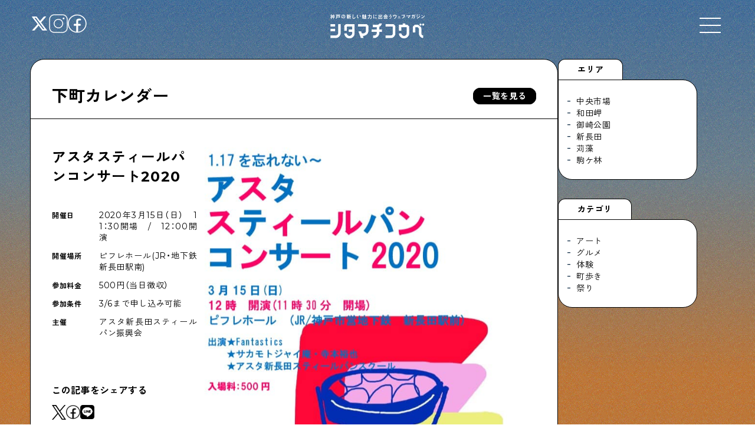

--- FILE ---
content_type: text/html; charset=UTF-8
request_url: https://shitamachikobe.jp/calendar/3881
body_size: 12905
content:
<!DOCTYPE html><html lang="ja" prefix="og: http://ogp.me/ns#"><head>  <script defer src="https://www.googletagmanager.com/gtag/js?id=UA-116709469-1"></script> <script defer src="[data-uri]"></script> <meta charset="UTF-8"><link rel="shortcut icon" href="https://shitamachikobe.jp/wp-content/themes/sk_2025_0106/img/favicon.ico"><link rel="canonical" href="<br /> <b>Warning</b>:  Undefined variable $canonical_url in <b>/home/dor2017/shitamachikobe.jp/public_html/wp-content/themes/sk_2025_0106/header.php</b> on line <b>14</b><br /> "><meta name="robots" content="noimageindex"><meta name="viewport" content="width=device-width,user-scalable=yes,maximum-scale=1.6" /><link href="https://use.fontawesome.com/releases/v5.15.4/css/all.css" rel="stylesheet"><link rel="stylesheet" type="text/css" href="https://shitamachikobe.jp/wp-content/cache/autoptimize/css/autoptimize_single_a86d9cf70c3432bcd01e808a7cfd01c1.css"><link rel="stylesheet" href="https://cdn.jsdelivr.net/npm/swiper@8/swiper-bundle.min.css" /><link rel="stylesheet" type="text/css" href="https://shitamachikobe.jp/wp-content/cache/autoptimize/css/autoptimize_single_1d22ad959288ec2e8ec2dcb059ab5cb7.css"><link rel="stylesheet" media="all" type="text/css" href="https://shitamachikobe.jp/wp-content/cache/autoptimize/css/autoptimize_single_1f7861e99b5c931d1b8cb92dc3d481aa.css?20260131-0634" /><link rel="stylesheet" media="all" type="text/css" href="https://shitamachikobe.jp/wp-content/cache/autoptimize/css/autoptimize_single_a5ed7fc279eade6da0d506a6dc8cc559.css?20260131-0634" /><link rel="stylesheet" href="https://cdn.jsdelivr.net/npm/yakuhanjp@3.4.1/dist/css/yakuhanjp.min.css"><link rel="preconnect" href="https://fonts.googleapis.com"><link rel="preconnect" href="https://fonts.gstatic.com" crossorigin><link href="https://fonts.googleapis.com/css2?family=Montserrat:ital,wght@0,100..900;1,100..900&family=Zen+Kaku+Gothic+New:wght@400;500;700&display=swap" rel="stylesheet"><meta property="og:type" content="website"><meta property="og:description" content="出演：アスタスティールパンスクール、FANTASTICS スペシャルゲスト：サカモトジャイ庵・寺本裕也"><meta property="og:title" content="アスタスティールパンコンサート2020"><meta property="og:url" content="https://shitamachikobe.jp/calendar/3881"><meta property="og:image" content="https://shitamachikobe.jp/wp-content/uploads/2020/02/84580599_2732909356825173_6065007731968835584_n.jpg"><meta property="og:site_name" content="シタマチコウベ"><meta property="og:locale" content="ja_JP" /><meta property="fb:admins" content="ADMIN_ID"><meta property="fb:app_id" content="APP_ID"><meta name="twitter:card" content="summary_large_image" /><meta name="twitter:site" content="@shitamachikobe" /><meta name="description" content="出演：アスタスティールパンスクール、FANTASTICS スペシャルゲスト：サカモトジャイ庵・寺本裕也" /><meta name="robots" content="max-image-preview:large" /><link rel="canonical" href="https://shitamachikobe.jp/calendar/3881" /><meta name="generator" content="All in One SEO (AIOSEO) 4.9.3" /><meta property="og:locale" content="ja_JP" /><meta property="og:site_name" content="シタマチコウベ | 神戸の下町エリアの今と未来。住む人、働く人、訪れる人のウェブマガジン" /><meta property="og:type" content="article" /><meta property="og:title" content="アスタスティールパンコンサート2020 | 下町カレンダー | シタマチコウベ" /><meta property="og:description" content="出演：アスタスティールパンスクール、FANTASTICS スペシャルゲスト：サカモトジャイ庵・寺本裕也" /><meta property="og:url" content="https://shitamachikobe.jp/calendar/3881" /><meta property="article:published_time" content="2020-02-24T04:04:24+00:00" /><meta property="article:modified_time" content="2020-03-16T02:13:08+00:00" /><meta name="twitter:card" content="summary_large_image" /><meta name="twitter:title" content="アスタスティールパンコンサート2020 | 下町カレンダー | シタマチコウベ" /><meta name="twitter:description" content="出演：アスタスティールパンスクール、FANTASTICS スペシャルゲスト：サカモトジャイ庵・寺本裕也" /> <script type="application/ld+json" class="aioseo-schema">{"@context":"https:\/\/schema.org","@graph":[{"@type":"BreadcrumbList","@id":"https:\/\/shitamachikobe.jp\/calendar\/3881#breadcrumblist","itemListElement":[{"@type":"ListItem","@id":"https:\/\/shitamachikobe.jp#listItem","position":1,"name":"\u30db\u30fc\u30e0","item":"https:\/\/shitamachikobe.jp","nextItem":{"@type":"ListItem","@id":"https:\/\/shitamachikobe.jp\/calendarall#listItem","name":"\u30ab\u30ec\u30f3\u30c0\u30fc"}},{"@type":"ListItem","@id":"https:\/\/shitamachikobe.jp\/calendarall#listItem","position":2,"name":"\u30ab\u30ec\u30f3\u30c0\u30fc","item":"https:\/\/shitamachikobe.jp\/calendarall","nextItem":{"@type":"ListItem","@id":"https:\/\/shitamachikobe.jp\/calendarcategory\/archives#listItem","name":"\u30a2\u30fc\u30ab\u30a4\u30d6"},"previousItem":{"@type":"ListItem","@id":"https:\/\/shitamachikobe.jp#listItem","name":"\u30db\u30fc\u30e0"}},{"@type":"ListItem","@id":"https:\/\/shitamachikobe.jp\/calendarcategory\/archives#listItem","position":3,"name":"\u30a2\u30fc\u30ab\u30a4\u30d6","item":"https:\/\/shitamachikobe.jp\/calendarcategory\/archives","nextItem":{"@type":"ListItem","@id":"https:\/\/shitamachikobe.jp\/calendar\/3881#listItem","name":"\u30a2\u30b9\u30bf\u30b9\u30c6\u30a3\u30fc\u30eb\u30d1\u30f3\u30b3\u30f3\u30b5\u30fc\u30c82020"},"previousItem":{"@type":"ListItem","@id":"https:\/\/shitamachikobe.jp\/calendarall#listItem","name":"\u30ab\u30ec\u30f3\u30c0\u30fc"}},{"@type":"ListItem","@id":"https:\/\/shitamachikobe.jp\/calendar\/3881#listItem","position":4,"name":"\u30a2\u30b9\u30bf\u30b9\u30c6\u30a3\u30fc\u30eb\u30d1\u30f3\u30b3\u30f3\u30b5\u30fc\u30c82020","previousItem":{"@type":"ListItem","@id":"https:\/\/shitamachikobe.jp\/calendarcategory\/archives#listItem","name":"\u30a2\u30fc\u30ab\u30a4\u30d6"}}]},{"@type":"Organization","@id":"https:\/\/shitamachikobe.jp\/#organization","name":"\u30b7\u30bf\u30de\u30c1\u30b3\u30a6\u30d9","description":"\u795e\u6238\u306e\u4e0b\u753a\u30a8\u30ea\u30a2\u306e\u4eca\u3068\u672a\u6765\u3002\u4f4f\u3080\u4eba\u3001\u50cd\u304f\u4eba\u3001\u8a2a\u308c\u308b\u4eba\u306e\u30a6\u30a7\u30d6\u30de\u30ac\u30b8\u30f3","url":"https:\/\/shitamachikobe.jp\/"},{"@type":"WebPage","@id":"https:\/\/shitamachikobe.jp\/calendar\/3881#webpage","url":"https:\/\/shitamachikobe.jp\/calendar\/3881","name":"\u30a2\u30b9\u30bf\u30b9\u30c6\u30a3\u30fc\u30eb\u30d1\u30f3\u30b3\u30f3\u30b5\u30fc\u30c82020 | \u4e0b\u753a\u30ab\u30ec\u30f3\u30c0\u30fc | \u30b7\u30bf\u30de\u30c1\u30b3\u30a6\u30d9","description":"\u51fa\u6f14\uff1a\u30a2\u30b9\u30bf\u30b9\u30c6\u30a3\u30fc\u30eb\u30d1\u30f3\u30b9\u30af\u30fc\u30eb\u3001FANTASTICS \u30b9\u30da\u30b7\u30e3\u30eb\u30b2\u30b9\u30c8\uff1a\u30b5\u30ab\u30e2\u30c8\u30b8\u30e3\u30a4\u5eb5\u30fb\u5bfa\u672c\u88d5\u4e5f","inLanguage":"ja","isPartOf":{"@id":"https:\/\/shitamachikobe.jp\/#website"},"breadcrumb":{"@id":"https:\/\/shitamachikobe.jp\/calendar\/3881#breadcrumblist"},"image":{"@type":"ImageObject","url":"https:\/\/shitamachikobe.jp\/wp-content\/uploads\/2020\/02\/84580599_2732909356825173_6065007731968835584_n.jpg","@id":"https:\/\/shitamachikobe.jp\/calendar\/3881\/#mainImage","width":640,"height":900},"primaryImageOfPage":{"@id":"https:\/\/shitamachikobe.jp\/calendar\/3881#mainImage"},"datePublished":"2020-02-24T13:04:24+09:00","dateModified":"2020-03-16T11:13:08+09:00"},{"@type":"WebSite","@id":"https:\/\/shitamachikobe.jp\/#website","url":"https:\/\/shitamachikobe.jp\/","name":"\u30b7\u30bf\u30de\u30c1\u30b3\u30a6\u30d9","description":"\u795e\u6238\u306e\u4e0b\u753a\u30a8\u30ea\u30a2\u306e\u4eca\u3068\u672a\u6765\u3002\u4f4f\u3080\u4eba\u3001\u50cd\u304f\u4eba\u3001\u8a2a\u308c\u308b\u4eba\u306e\u30a6\u30a7\u30d6\u30de\u30ac\u30b8\u30f3","inLanguage":"ja","publisher":{"@id":"https:\/\/shitamachikobe.jp\/#organization"}}]}</script> <style id='wp-img-auto-sizes-contain-inline-css' type='text/css'>img:is([sizes=auto i],[sizes^="auto," i]){contain-intrinsic-size:3000px 1500px}</style><style id='wp-block-library-inline-css' type='text/css'>:root{--wp-block-synced-color:#7a00df;--wp-block-synced-color--rgb:122,0,223;--wp-bound-block-color:var(--wp-block-synced-color);--wp-editor-canvas-background:#ddd;--wp-admin-theme-color:#007cba;--wp-admin-theme-color--rgb:0,124,186;--wp-admin-theme-color-darker-10:#006ba1;--wp-admin-theme-color-darker-10--rgb:0,107,160.5;--wp-admin-theme-color-darker-20:#005a87;--wp-admin-theme-color-darker-20--rgb:0,90,135;--wp-admin-border-width-focus:2px}@media (min-resolution:192dpi){:root{--wp-admin-border-width-focus:1.5px}}.wp-element-button{cursor:pointer}:root .has-very-light-gray-background-color{background-color:#eee}:root .has-very-dark-gray-background-color{background-color:#313131}:root .has-very-light-gray-color{color:#eee}:root .has-very-dark-gray-color{color:#313131}:root .has-vivid-green-cyan-to-vivid-cyan-blue-gradient-background{background:linear-gradient(135deg,#00d084,#0693e3)}:root .has-purple-crush-gradient-background{background:linear-gradient(135deg,#34e2e4,#4721fb 50%,#ab1dfe)}:root .has-hazy-dawn-gradient-background{background:linear-gradient(135deg,#faaca8,#dad0ec)}:root .has-subdued-olive-gradient-background{background:linear-gradient(135deg,#fafae1,#67a671)}:root .has-atomic-cream-gradient-background{background:linear-gradient(135deg,#fdd79a,#004a59)}:root .has-nightshade-gradient-background{background:linear-gradient(135deg,#330968,#31cdcf)}:root .has-midnight-gradient-background{background:linear-gradient(135deg,#020381,#2874fc)}:root{--wp--preset--font-size--normal:16px;--wp--preset--font-size--huge:42px}.has-regular-font-size{font-size:1em}.has-larger-font-size{font-size:2.625em}.has-normal-font-size{font-size:var(--wp--preset--font-size--normal)}.has-huge-font-size{font-size:var(--wp--preset--font-size--huge)}.has-text-align-center{text-align:center}.has-text-align-left{text-align:left}.has-text-align-right{text-align:right}.has-fit-text{white-space:nowrap!important}#end-resizable-editor-section{display:none}.aligncenter{clear:both}.items-justified-left{justify-content:flex-start}.items-justified-center{justify-content:center}.items-justified-right{justify-content:flex-end}.items-justified-space-between{justify-content:space-between}.screen-reader-text{border:0;clip-path:inset(50%);height:1px;margin:-1px;overflow:hidden;padding:0;position:absolute;width:1px;word-wrap:normal!important}.screen-reader-text:focus{background-color:#ddd;clip-path:none;color:#444;display:block;font-size:1em;height:auto;left:5px;line-height:normal;padding:15px 23px 14px;text-decoration:none;top:5px;width:auto;z-index:100000}html :where(.has-border-color){border-style:solid}html :where([style*=border-top-color]){border-top-style:solid}html :where([style*=border-right-color]){border-right-style:solid}html :where([style*=border-bottom-color]){border-bottom-style:solid}html :where([style*=border-left-color]){border-left-style:solid}html :where([style*=border-width]){border-style:solid}html :where([style*=border-top-width]){border-top-style:solid}html :where([style*=border-right-width]){border-right-style:solid}html :where([style*=border-bottom-width]){border-bottom-style:solid}html :where([style*=border-left-width]){border-left-style:solid}html :where(img[class*=wp-image-]){height:auto;max-width:100%}:where(figure){margin:0 0 1em}html :where(.is-position-sticky){--wp-admin--admin-bar--position-offset:var(--wp-admin--admin-bar--height,0px)}@media screen and (max-width:600px){html :where(.is-position-sticky){--wp-admin--admin-bar--position-offset:0px}}</style><style id='global-styles-inline-css' type='text/css'>:root{--wp--preset--aspect-ratio--square:1;--wp--preset--aspect-ratio--4-3:4/3;--wp--preset--aspect-ratio--3-4:3/4;--wp--preset--aspect-ratio--3-2:3/2;--wp--preset--aspect-ratio--2-3:2/3;--wp--preset--aspect-ratio--16-9:16/9;--wp--preset--aspect-ratio--9-16:9/16;--wp--preset--color--black:#000;--wp--preset--color--cyan-bluish-gray:#abb8c3;--wp--preset--color--white:#fff;--wp--preset--color--pale-pink:#f78da7;--wp--preset--color--vivid-red:#cf2e2e;--wp--preset--color--luminous-vivid-orange:#ff6900;--wp--preset--color--luminous-vivid-amber:#fcb900;--wp--preset--color--light-green-cyan:#7bdcb5;--wp--preset--color--vivid-green-cyan:#00d084;--wp--preset--color--pale-cyan-blue:#8ed1fc;--wp--preset--color--vivid-cyan-blue:#0693e3;--wp--preset--color--vivid-purple:#9b51e0;--wp--preset--gradient--vivid-cyan-blue-to-vivid-purple:linear-gradient(135deg,#0693e3 0%,#9b51e0 100%);--wp--preset--gradient--light-green-cyan-to-vivid-green-cyan:linear-gradient(135deg,#7adcb4 0%,#00d082 100%);--wp--preset--gradient--luminous-vivid-amber-to-luminous-vivid-orange:linear-gradient(135deg,#fcb900 0%,#ff6900 100%);--wp--preset--gradient--luminous-vivid-orange-to-vivid-red:linear-gradient(135deg,#ff6900 0%,#cf2e2e 100%);--wp--preset--gradient--very-light-gray-to-cyan-bluish-gray:linear-gradient(135deg,#eee 0%,#a9b8c3 100%);--wp--preset--gradient--cool-to-warm-spectrum:linear-gradient(135deg,#4aeadc 0%,#9778d1 20%,#cf2aba 40%,#ee2c82 60%,#fb6962 80%,#fef84c 100%);--wp--preset--gradient--blush-light-purple:linear-gradient(135deg,#ffceec 0%,#9896f0 100%);--wp--preset--gradient--blush-bordeaux:linear-gradient(135deg,#fecda5 0%,#fe2d2d 50%,#6b003e 100%);--wp--preset--gradient--luminous-dusk:linear-gradient(135deg,#ffcb70 0%,#c751c0 50%,#4158d0 100%);--wp--preset--gradient--pale-ocean:linear-gradient(135deg,#fff5cb 0%,#b6e3d4 50%,#33a7b5 100%);--wp--preset--gradient--electric-grass:linear-gradient(135deg,#caf880 0%,#71ce7e 100%);--wp--preset--gradient--midnight:linear-gradient(135deg,#020381 0%,#2874fc 100%);--wp--preset--font-size--small:13px;--wp--preset--font-size--medium:20px;--wp--preset--font-size--large:36px;--wp--preset--font-size--x-large:42px;--wp--preset--spacing--20:.44rem;--wp--preset--spacing--30:.67rem;--wp--preset--spacing--40:1rem;--wp--preset--spacing--50:1.5rem;--wp--preset--spacing--60:2.25rem;--wp--preset--spacing--70:3.38rem;--wp--preset--spacing--80:5.06rem;--wp--preset--shadow--natural:6px 6px 9px rgba(0,0,0,.2);--wp--preset--shadow--deep:12px 12px 50px rgba(0,0,0,.4);--wp--preset--shadow--sharp:6px 6px 0px rgba(0,0,0,.2);--wp--preset--shadow--outlined:6px 6px 0px -3px #fff,6px 6px #000;--wp--preset--shadow--crisp:6px 6px 0px #000}:where(.is-layout-flex){gap:.5em}:where(.is-layout-grid){gap:.5em}body .is-layout-flex{display:flex}.is-layout-flex{flex-wrap:wrap;align-items:center}.is-layout-flex>:is(*,div){margin:0}body .is-layout-grid{display:grid}.is-layout-grid>:is(*,div){margin:0}:where(.wp-block-columns.is-layout-flex){gap:2em}:where(.wp-block-columns.is-layout-grid){gap:2em}:where(.wp-block-post-template.is-layout-flex){gap:1.25em}:where(.wp-block-post-template.is-layout-grid){gap:1.25em}.has-black-color{color:var(--wp--preset--color--black) !important}.has-cyan-bluish-gray-color{color:var(--wp--preset--color--cyan-bluish-gray) !important}.has-white-color{color:var(--wp--preset--color--white) !important}.has-pale-pink-color{color:var(--wp--preset--color--pale-pink) !important}.has-vivid-red-color{color:var(--wp--preset--color--vivid-red) !important}.has-luminous-vivid-orange-color{color:var(--wp--preset--color--luminous-vivid-orange) !important}.has-luminous-vivid-amber-color{color:var(--wp--preset--color--luminous-vivid-amber) !important}.has-light-green-cyan-color{color:var(--wp--preset--color--light-green-cyan) !important}.has-vivid-green-cyan-color{color:var(--wp--preset--color--vivid-green-cyan) !important}.has-pale-cyan-blue-color{color:var(--wp--preset--color--pale-cyan-blue) !important}.has-vivid-cyan-blue-color{color:var(--wp--preset--color--vivid-cyan-blue) !important}.has-vivid-purple-color{color:var(--wp--preset--color--vivid-purple) !important}.has-black-background-color{background-color:var(--wp--preset--color--black) !important}.has-cyan-bluish-gray-background-color{background-color:var(--wp--preset--color--cyan-bluish-gray) !important}.has-white-background-color{background-color:var(--wp--preset--color--white) !important}.has-pale-pink-background-color{background-color:var(--wp--preset--color--pale-pink) !important}.has-vivid-red-background-color{background-color:var(--wp--preset--color--vivid-red) !important}.has-luminous-vivid-orange-background-color{background-color:var(--wp--preset--color--luminous-vivid-orange) !important}.has-luminous-vivid-amber-background-color{background-color:var(--wp--preset--color--luminous-vivid-amber) !important}.has-light-green-cyan-background-color{background-color:var(--wp--preset--color--light-green-cyan) !important}.has-vivid-green-cyan-background-color{background-color:var(--wp--preset--color--vivid-green-cyan) !important}.has-pale-cyan-blue-background-color{background-color:var(--wp--preset--color--pale-cyan-blue) !important}.has-vivid-cyan-blue-background-color{background-color:var(--wp--preset--color--vivid-cyan-blue) !important}.has-vivid-purple-background-color{background-color:var(--wp--preset--color--vivid-purple) !important}.has-black-border-color{border-color:var(--wp--preset--color--black) !important}.has-cyan-bluish-gray-border-color{border-color:var(--wp--preset--color--cyan-bluish-gray) !important}.has-white-border-color{border-color:var(--wp--preset--color--white) !important}.has-pale-pink-border-color{border-color:var(--wp--preset--color--pale-pink) !important}.has-vivid-red-border-color{border-color:var(--wp--preset--color--vivid-red) !important}.has-luminous-vivid-orange-border-color{border-color:var(--wp--preset--color--luminous-vivid-orange) !important}.has-luminous-vivid-amber-border-color{border-color:var(--wp--preset--color--luminous-vivid-amber) !important}.has-light-green-cyan-border-color{border-color:var(--wp--preset--color--light-green-cyan) !important}.has-vivid-green-cyan-border-color{border-color:var(--wp--preset--color--vivid-green-cyan) !important}.has-pale-cyan-blue-border-color{border-color:var(--wp--preset--color--pale-cyan-blue) !important}.has-vivid-cyan-blue-border-color{border-color:var(--wp--preset--color--vivid-cyan-blue) !important}.has-vivid-purple-border-color{border-color:var(--wp--preset--color--vivid-purple) !important}.has-vivid-cyan-blue-to-vivid-purple-gradient-background{background:var(--wp--preset--gradient--vivid-cyan-blue-to-vivid-purple) !important}.has-light-green-cyan-to-vivid-green-cyan-gradient-background{background:var(--wp--preset--gradient--light-green-cyan-to-vivid-green-cyan) !important}.has-luminous-vivid-amber-to-luminous-vivid-orange-gradient-background{background:var(--wp--preset--gradient--luminous-vivid-amber-to-luminous-vivid-orange) !important}.has-luminous-vivid-orange-to-vivid-red-gradient-background{background:var(--wp--preset--gradient--luminous-vivid-orange-to-vivid-red) !important}.has-very-light-gray-to-cyan-bluish-gray-gradient-background{background:var(--wp--preset--gradient--very-light-gray-to-cyan-bluish-gray) !important}.has-cool-to-warm-spectrum-gradient-background{background:var(--wp--preset--gradient--cool-to-warm-spectrum) !important}.has-blush-light-purple-gradient-background{background:var(--wp--preset--gradient--blush-light-purple) !important}.has-blush-bordeaux-gradient-background{background:var(--wp--preset--gradient--blush-bordeaux) !important}.has-luminous-dusk-gradient-background{background:var(--wp--preset--gradient--luminous-dusk) !important}.has-pale-ocean-gradient-background{background:var(--wp--preset--gradient--pale-ocean) !important}.has-electric-grass-gradient-background{background:var(--wp--preset--gradient--electric-grass) !important}.has-midnight-gradient-background{background:var(--wp--preset--gradient--midnight) !important}.has-small-font-size{font-size:var(--wp--preset--font-size--small) !important}.has-medium-font-size{font-size:var(--wp--preset--font-size--medium) !important}.has-large-font-size{font-size:var(--wp--preset--font-size--large) !important}.has-x-large-font-size{font-size:var(--wp--preset--font-size--x-large) !important}</style><style id='classic-theme-styles-inline-css' type='text/css'>/*! This file is auto-generated */
.wp-block-button__link{color:#fff;background-color:#32373c;border-radius:9999px;box-shadow:none;text-decoration:none;padding:calc(.667em + 2px) calc(1.333em + 2px);font-size:1.125em}.wp-block-file__button{background:#32373c;color:#fff;text-decoration:none}</style><link rel='stylesheet' id='pz-linkcard-css-css' href='//shitamachikobe.jp/wp-content/uploads/pz-linkcard/style/style.min.css?ver=2.5.8.1' type='text/css' media='all' /><link rel='stylesheet' id='xo-slider-css' href='https://shitamachikobe.jp/wp-content/plugins/xo-liteslider/css/base.min.css?ver=3.8.6' type='text/css' media='all' /><link rel='stylesheet' id='xo-swiper-css' href='https://shitamachikobe.jp/wp-content/plugins/xo-liteslider/assets/vendor/swiper/swiper-bundle.min.css?ver=3.8.6' type='text/css' media='all' /><link rel='stylesheet' id='remodal-style-css' href='https://shitamachikobe.jp/wp-content/cache/autoptimize/css/autoptimize_single_1d22ad959288ec2e8ec2dcb059ab5cb7.css?ver=6.9' type='text/css' media='all' /><link rel='stylesheet' id='remodal-default-style-css' href='https://shitamachikobe.jp/wp-content/cache/autoptimize/css/autoptimize_single_a86d9cf70c3432bcd01e808a7cfd01c1.css?ver=6.9' type='text/css' media='all' /><link rel='stylesheet' id='wp-pagenavi-css' href='https://shitamachikobe.jp/wp-content/cache/autoptimize/css/autoptimize_single_73d29ecb3ae4eb2b78712fab3a46d32d.css?ver=2.70' type='text/css' media='all' /><link rel='stylesheet' id='aurora-heatmap-css' href='https://shitamachikobe.jp/wp-content/cache/autoptimize/css/autoptimize_single_8a11dbfc12b6fb254281b8dc207edfb7.css?ver=1.7.1' type='text/css' media='all' /> <script type="text/javascript" src="https://shitamachikobe.jp/wp-includes/js/jquery/jquery.min.js?ver=3.7.1" id="jquery-core-js"></script> <script defer type="text/javascript" src="https://shitamachikobe.jp/wp-includes/js/jquery/jquery-migrate.min.js?ver=3.4.1" id="jquery-migrate-js"></script> <script defer id="aurora-heatmap-js-extra" src="[data-uri]"></script> <script defer type="text/javascript" src="https://shitamachikobe.jp/wp-content/plugins/aurora-heatmap/js/aurora-heatmap.min.js?ver=1.7.1" id="aurora-heatmap-js"></script> <style type="text/css">.recentcomments a{display:inline !important;padding:0 !important;margin:0 !important}</style><noscript><style>.lazyload[data-src]{display:none !important}</style></noscript><style>.lazyload{background-image:none !important}.lazyload:before{background-image:none !important}</style><link rel="icon" href="https://shitamachikobe.jp/wp-content/uploads/2024/07/cropped-cropped-logo_square-32x32.jpg" sizes="32x32" /><link rel="icon" href="https://shitamachikobe.jp/wp-content/uploads/2024/07/cropped-cropped-logo_square-192x192.jpg" sizes="192x192" /><link rel="apple-touch-icon" href="https://shitamachikobe.jp/wp-content/uploads/2024/07/cropped-cropped-logo_square-180x180.jpg" /><meta name="msapplication-TileImage" content="https://shitamachikobe.jp/wp-content/uploads/2024/07/cropped-cropped-logo_square-270x270.jpg" /></head><body class="wp-singular calendar-template-default single single-calendar postid-3881 wp-theme-sk_2025_0106" id="3881-2"><div id="yozora"></div><header><div class="header_inner"><div class="site_title"><h1><a href="https://shitamachikobe.jp"><img src="[data-uri]" alt="神戸の新しい魅力に出会うウェブマガジン シタマチコウベ" data-src="https://shitamachikobe.jp/wp-content/themes/sk_2025_0106/img/logo_wh.png" decoding="async" class="lazyload" data-eio-rwidth="1059" data-eio-rheight="271"><noscript><img src="https://shitamachikobe.jp/wp-content/themes/sk_2025_0106/img/logo_wh.png" alt="神戸の新しい魅力に出会うウェブマガジン シタマチコウベ" data-eio="l"></noscript></a></h1></div><div class="header_sns"><ul><li><a href="https://x.com/shitamachikobe" target="_blank"><img src="[data-uri]" alt="X（旧Twitter）" data-src="https://shitamachikobe.jp/wp-content/themes/sk_2025_0106/img/icon_x.png" decoding="async" class="lazyload" data-eio-rwidth="56" data-eio-rheight="56"><noscript><img src="https://shitamachikobe.jp/wp-content/themes/sk_2025_0106/img/icon_x.png" alt="X（旧Twitter）" data-eio="l"></noscript></a></li><li><a href="https://www.instagram.com/shitamachikobe/" target="_blank"><img src="[data-uri]" alt="Instagram" data-src="https://shitamachikobe.jp/wp-content/themes/sk_2025_0106/img/icon_instagram.png" decoding="async" class="lazyload" data-eio-rwidth="50" data-eio-rheight="50"><noscript><img src="https://shitamachikobe.jp/wp-content/themes/sk_2025_0106/img/icon_instagram.png" alt="Instagram" data-eio="l"></noscript></a></li><li><a href="https://www.facebook.com/shitamachikobe/" target="_blank"><img src="[data-uri]" alt="facebook" data-src="https://shitamachikobe.jp/wp-content/themes/sk_2025_0106/img/icon_facebook.png" decoding="async" class="lazyload" data-eio-rwidth="49" data-eio-rheight="49"><noscript><img src="https://shitamachikobe.jp/wp-content/themes/sk_2025_0106/img/icon_facebook.png" alt="facebook" data-eio="l"></noscript></a></li></ul></div><div class="openbtn1"> <span></span><span></span><span></span></div><div id="g-nav"><div class="gnav_header"><ul><li><a href="https://x.com/shitamachikobe" target="_blank"><img src="[data-uri]" alt="X（旧Twitter）" data-src="https://shitamachikobe.jp/wp-content/themes/sk_2025_0106/img/icon_x.png" decoding="async" class="lazyload" data-eio-rwidth="56" data-eio-rheight="56"><noscript><img src="https://shitamachikobe.jp/wp-content/themes/sk_2025_0106/img/icon_x.png" alt="X（旧Twitter）" data-eio="l"></noscript></a></li><li><a href="https://www.instagram.com/shitamachikobe/" target="_blank"><img src="[data-uri]" alt="Instagram" data-src="https://shitamachikobe.jp/wp-content/themes/sk_2025_0106/img/icon_instagram.png" decoding="async" class="lazyload" data-eio-rwidth="50" data-eio-rheight="50"><noscript><img src="https://shitamachikobe.jp/wp-content/themes/sk_2025_0106/img/icon_instagram.png" alt="Instagram" data-eio="l"></noscript></a></li><li><a href="https://www.facebook.com/shitamachikobe/" target="_blank"><img src="[data-uri]" alt="facebook" data-src="https://shitamachikobe.jp/wp-content/themes/sk_2025_0106/img/icon_facebook.png" decoding="async" class="lazyload" data-eio-rwidth="49" data-eio-rheight="49"><noscript><img src="https://shitamachikobe.jp/wp-content/themes/sk_2025_0106/img/icon_facebook.png" alt="facebook" data-eio="l"></noscript></a></li></ul><h1><a href="https://shitamachikobe.jp"><img src="[data-uri]" alt="神戸の新しい魅力に出会うウェブマガジン シタマチコウベ" data-src="https://shitamachikobe.jp/wp-content/themes/sk_2025_0106/img/logo_wh.png" decoding="async" class="lazyload" data-eio-rwidth="1059" data-eio-rheight="271"><noscript><img src="https://shitamachikobe.jp/wp-content/themes/sk_2025_0106/img/logo_wh.png" alt="神戸の新しい魅力に出会うウェブマガジン シタマチコウベ" data-eio="l"></noscript></a></h1><div class="lands_block"><div class="language_block"><style type="text/css">.prisna-gwt-align-left{text-align:left !important}.prisna-gwt-align-right{text-align:right !important}body{top:0 !important}.goog-te-banner-frame{display:none !important;visibility:hidden !important}#goog-gt-tt,.goog-tooltip,.goog-tooltip:hover{display:none !important}.goog-text-highlight{background-color:transparent !important;border:none !important;box-shadow:none !important}.translated-rtl font,.translated-ltr font{background-color:transparent !important;box-shadow:none !important;box-sizing:border-box !important;-webkit-box-sizing:border-box !important;-moz-box-sizing:border-box !important}</style><div id="google_translate_element" class="prisna-gwt-align-left"></div> <script defer src="[data-uri]"></script> <script defer type="text/javascript" src="//translate.google.com/translate_a/element.js?cb=initializeGoogleTranslateElement"></script></div><div class="search_block"><form role="search" class="searchform" method="get" id="searchform" action="https://shitamachikobe.jp/"><div class="searchform__inner"> <input class="searchform__field" type="text" value="" name="s" id="s" /> <button type="submit" aria-label="検索する" class="searchform__btn"><i class="fas fa-search"></i></button></div></form></div></div></div><div class="gnav_contents"><div class="gnav_contents_top"><div class="gnav_contents_list"><div class="gnav_contents_item"> <a class="link_all" href="https://shitamachikobe.jp/nudie"></a><figure style="background-image: url(https://shitamachikobe.jp/wp-content/uploads/2024/03/L1005215-1.jpg)"></figure><div class="gnav_contents_item_detail"><h3>Shitamachi NUDIE</h3><p>下町の人たちのインタビュー記事です</p></div></div><div class="gnav_contents_item"> <a class="link_all" href="https://shitamachikobe.jp/tonight"></a><figure style="background-image: url(https://shitamachikobe.jp/wp-content/uploads/2025/12/260d83d324505feb165e84568adba55d.jpeg)"></figure><div class="gnav_contents_item_detail"><h3>今夜、下町で</h3><p>下町の飲み歩き日記です</p></div></div><div class="gnav_contents_item"> <a class="link_all" href="https://shitamachikobe.jp/kurashifudousan"></a><figure style="background-image: url(https://shitamachikobe.jp/wp-content/uploads/2025/09/DSCF0934_.jpg)"></figure><div class="gnav_contents_item_detail"><h3>下町くらし不動産</h3><p>物件情報やリノベーション事例を紹介します</p></div></div><div class="gnav_contents_item"> <a class="link_all" href="https://shitamachikobe.jp/shitamahidiary"></a><figure style="background-image: url(https://shitamachikobe.jp/wp-content/uploads/2026/01/0110_01_.jpg)"></figure><div class="gnav_contents_item_detail"><h3>下町日記</h3><p>下町に暮らす人たちに日記を書いてもらいました</p></div></div><div class="gnav_contents_item"> <a class="link_all" href="https://shitamachikobe.jp/like_a_house"></a><figure style="background-image: url(https://shitamachikobe.jp/wp-content/uploads/2023/03/L1007677-1.jpg)"></figure><div class="gnav_contents_item_detail"><h3>下町の店≒家</h3><p>下町ならではの家みたいな店を紹介する記事です</p></div></div><div class="gnav_contents_item"> <a class="link_all" href="https://shitamachikobe.jp/burari"></a><figure style="background-image: url(https://shitamachikobe.jp/wp-content/uploads/2025/10/c3006486b38b4251d8714469b06a68a6.jpg)"></figure><div class="gnav_contents_item_detail"><h3>ぶらり、下町</h3><p>下町の特集記事です</p></div></div><div class="gnav_contents_item"> <a class="link_all" href="https://shitamachikobe.jp/column"></a><figure style="background-image: url(https://shitamachikobe.jp/wp-content/uploads/2025/12/1b0b0533255cecffcde16d6f1cf70483.jpeg)"></figure><div class="gnav_contents_item_detail"><h3>下町コラム</h3><p>下町の「あの人」が書く連載記事です</p></div></div><div class="gnav_contents_item"> <a class="link_all" href="https://shitamachikobe.jp/chemistry"></a><figure style="background-image: url(https://shitamachikobe.jp/wp-content/uploads/2025/11/DSC03558.jpg)"></figure><div class="gnav_contents_item_detail"><h3>Shitamachi Chemistry</h3><p>下町の「あの人」×「あの人」の科学反応を楽しむ企画です</p></div></div></div></div><div class="gnav_contents_bottom"><ul><li><a href="https://shitamachikobe.jp/about">シタマチコウベについて</a></li><li><a href="https://shitamachikobe.jp/map">下町マップ</a></li><li><a href="https://shitamachikobe.jp/calendar">下町カレンダー</a></li><li><a href="https://shitamachikobe.jp/startup2024">下町START UP</a></li><li><a href="https://shitamachikobe.jp/weekly">週刊下町日和</a></li><li><a href="https://shitamachikobe.jp/stayhome">Stay Home</a></li><li><a href="https://shitamachikobe.jp/photograph">下町寫眞</a></li></ul></div></div></div></div></header><div class="otherpage"><section class="singlepost"><div class="singlepost_contents"><div class="singlepost_contents_logo"><h2><a href="https://shitamachikobe.jp/calendar">下町カレンダー</a></h2><p class="link_button"><a href="/calendar">一覧を見る</a></p></div><div class="singlepost_contents_inner"><div class="singlepost_contents_left"><h2 class="post_title">アスタスティールパンコンサート2020</h2><dl class="mapsinglepage_table"><dt>開催日</dt><dd>2020年3月15日（日）　11：30開場　/　12：00開演</dd><dt>開催場所</dt><dd>ピフレホール(JR・地下鉄新長田駅南)</dd><dt>参加料金</dt><dd>500円（当日徴収）</dd><dt>参加条件</dt><dd>3/6まで申し込み可能</dd><dt>主催</dt><dd>アスタ新長田スティールパン振興会</dd></dl><ul class="tags_common_list pc_view"></ul><div class="post_snsblock pc_view"><p>この記事をシェアする</p><ul><li><a href="javascript:window.open('http://twitter.com/share?text='+encodeURIComponent(document.title)+'&url='+encodeURIComponent(location.href),'sharewindow','width=550, height=450, personalbar=0, toolbar=0, scrollbars=1, resizable=!');"><img src="[data-uri]" data-src="https://shitamachikobe.jp/wp-content/themes/sk_2025_0106/img/icon_x_bk.png" decoding="async" class="lazyload" data-eio-rwidth="80" data-eio-rheight="82"><noscript><img src="https://shitamachikobe.jp/wp-content/themes/sk_2025_0106/img/icon_x_bk.png" data-eio="l"></noscript></a></li><li><a href="javascript:window.open('http://www.facebook.com/sharer.php?u='+encodeURIComponent(location.href),'sharewindow','width=550, height=450, personalbar=0, toolbar=0, scrollbars=1, resizable=!');"><img src="[data-uri]" data-src="https://shitamachikobe.jp/wp-content/themes/sk_2025_0106/img/icon_facebook_bk.png" decoding="async" class="lazyload" data-eio-rwidth="49" data-eio-rheight="49"><noscript><img src="https://shitamachikobe.jp/wp-content/themes/sk_2025_0106/img/icon_facebook_bk.png" data-eio="l"></noscript></a></li><li><a href="javascript:window.open('http://line.me/R/msg/text/?'+encodeURIComponent(document.title)+'%20'+encodeURIComponent(location.href),'sharewindow','width=550, height=450, personalbar=0, toolbar=0, scrollbars=1, resizable=!');"><img src="[data-uri]" data-src="https://shitamachikobe.jp/wp-content/themes/sk_2025_0106/img/icon_line.png" decoding="async" class="lazyload" data-eio-rwidth="88" data-eio-rheight="88"><noscript><img src="https://shitamachikobe.jp/wp-content/themes/sk_2025_0106/img/icon_line.png" data-eio="l"></noscript></a></li></ul></div></div><div class="singlepost_contents_right"><div class="singlepost_thumbnail"> <img width="640" height="900" src="[data-uri]" class="attachment-post-thumbnail size-post-thumbnail wp-post-image lazyload" alt="" decoding="async" fetchpriority="high"   data-src="https://shitamachikobe.jp/wp-content/uploads/2020/02/84580599_2732909356825173_6065007731968835584_n.jpg" data-srcset="https://shitamachikobe.jp/wp-content/uploads/2020/02/84580599_2732909356825173_6065007731968835584_n.jpg 640w, https://shitamachikobe.jp/wp-content/uploads/2020/02/84580599_2732909356825173_6065007731968835584_n-213x300.jpg 213w" data-sizes="auto" data-eio-rwidth="640" data-eio-rheight="900" /><noscript><img width="640" height="900" src="https://shitamachikobe.jp/wp-content/uploads/2020/02/84580599_2732909356825173_6065007731968835584_n.jpg" class="attachment-post-thumbnail size-post-thumbnail wp-post-image" alt="" decoding="async" fetchpriority="high" srcset="https://shitamachikobe.jp/wp-content/uploads/2020/02/84580599_2732909356825173_6065007731968835584_n.jpg 640w, https://shitamachikobe.jp/wp-content/uploads/2020/02/84580599_2732909356825173_6065007731968835584_n-213x300.jpg 213w" sizes="(max-width: 640px) 100vw, 640px" data-eio="l" /></noscript></div><div class="post_detail"><p>出演：アスタスティールパンスクール、FANTASTICS<br /> スペシャルゲスト：サカモトジャイ庵・寺本裕也</p></div><div class="calendarcontact"><h4></h4><p><div>078－631－5055（ヤマモトヤ）</div><div></div><div><p>チケットの事前申込みは以下の内容をご記入の上<br /> fanta.asutaticket@gmail.com<br /> までメールにてお申込みください。</p><p>1:お名前、ご住所、電話番号、メールアドレス<br /> 2:申し込み枚数<br /> 3:その他連絡事項</p><p>詳細は<span style="color: #0000ff"><a style="color: #0000ff;text-decoration: underline" href="https://www.facebook.com/steelpanfanta/">Facebook（外部リンク）</a></span>にて更新しておりますのでそちらをご覧下さい。</p><p>&nbsp;</p></div></p></div><p class="date">掲載日 : 2020.02.24</p><ul class="tags_common_list sp_view"></ul><div class="post_snsblock sp_view"><p>この記事をシェアする</p><ul><li><a href="javascript:window.open('http://twitter.com/share?text='+encodeURIComponent(document.title)+'&url='+encodeURIComponent(location.href),'sharewindow','width=550, height=450, personalbar=0, toolbar=0, scrollbars=1, resizable=!');"><img src="[data-uri]" data-src="https://shitamachikobe.jp/wp-content/themes/sk_2025_0106/img/icon_x_bk.png" decoding="async" class="lazyload" data-eio-rwidth="80" data-eio-rheight="82"><noscript><img src="https://shitamachikobe.jp/wp-content/themes/sk_2025_0106/img/icon_x_bk.png" data-eio="l"></noscript></a></li><li><a href="javascript:window.open('http://www.facebook.com/sharer.php?u='+encodeURIComponent(location.href),'sharewindow','width=550, height=450, personalbar=0, toolbar=0, scrollbars=1, resizable=!');"><img src="[data-uri]" data-src="https://shitamachikobe.jp/wp-content/themes/sk_2025_0106/img/icon_facebook_bk.png" decoding="async" class="lazyload" data-eio-rwidth="49" data-eio-rheight="49"><noscript><img src="https://shitamachikobe.jp/wp-content/themes/sk_2025_0106/img/icon_facebook_bk.png" data-eio="l"></noscript></a></li><li><a href="javascript:window.open('http://line.me/R/msg/text/?'+encodeURIComponent(document.title)+'%20'+encodeURIComponent(location.href),'sharewindow','width=550, height=450, personalbar=0, toolbar=0, scrollbars=1, resizable=!');"><img src="[data-uri]" data-src="https://shitamachikobe.jp/wp-content/themes/sk_2025_0106/img/icon_line.png" decoding="async" class="lazyload" data-eio-rwidth="88" data-eio-rheight="88"><noscript><img src="https://shitamachikobe.jp/wp-content/themes/sk_2025_0106/img/icon_line.png" data-eio="l"></noscript></a></li></ul></div><p class="link_button"><a href="/calendar">下町カレンダー 一覧へ</a></p></div></div></div><div class="singlepost_side mappage_side"><div class="sidenav_block"><div class="tab_text"><p class="">エリア</p></div><div class="sidenav_block_inner"><ul><li><a href="https://shitamachikobe.jp/calendarcategory/chuouichiba">中央市場</a></li><li><a href="https://shitamachikobe.jp/calendarcategory/wadamisaki">和田岬</a></li><li><a href="https://shitamachikobe.jp/calendarcategory/misakikouen">御崎公園</a></li><li><a href="https://shitamachikobe.jp/calendarcategory/shinnagata">新長田</a></li><li><a href="https://shitamachikobe.jp/calendarcategory/karumo">苅藻</a></li><li><a href="https://shitamachikobe.jp/calendarcategory/komagabayashi">駒ケ林</a></li></ul></div></div><div class="sidenav_block"><div class="tab_text"><p class="">カテゴリ</p></div><div class="sidenav_block_inner"><ul><li><a href="https://shitamachikobe.jp/calendarcategory/art">アート</a></li><li><a href="https://shitamachikobe.jp/calendarcategory/gourmet">グルメ</a></li><li><a href="https://shitamachikobe.jp/calendarcategory/experience">体験</a></li><li><a href="https://shitamachikobe.jp/calendarcategory/townwalk">町歩き</a></li><li><a href="https://shitamachikobe.jp/calendarcategory/festival">祭り</a></li></ul></div></div></div></section></div><footer><div class="footer_inner"><div class="footer_right"><div class="footer_sitemap"><ul><li><a href="https://shitamachikobe.jp">トップ</a></li><li><a href="https://shitamachikobe.jp/nudie">Shitamachi NUDIE</a></li><li><a href="https://shitamachikobe.jp/kurashifudousan">下町くらし不動産</a></li><li><a href="https://shitamachikobe.jp/tonight">今夜、下町で</a></li><li><a href="https://shitamachikobe.jp/shitamahidiary">下町日記</a></li><li><a href="https://shitamachikobe.jp/like_a_house">下町の店≒家</a></li><li><a href="https://shitamachikobe.jp/burari">ぶらり、下町</a></li></ul><ul><li><a href="https://shitamachikobe.jp/map">下町マップ</a></li><li><a href="https://shitamachikobe.jp/about">シタマチコウベについて</a></li><li><a href="https://shitamachikobe.jp/calendar">下町カレンダー</a></li><li><a href="https://shitamachikobe.jp/startup2024">下町START UP</a></li><li><a href="https://shitamachikobe.jp/weekly">週刊下町日和</a></li><li><a href="https://shitamachikobe.jp/stayhome">Stay home</a></li><li><a href="https://shitamachikobe.jp/kobememe_blog">KOBEMEME</a></li><li><a href="https://shitamachikobe.jp/photograph">下町寫眞</a></li></ul><ul><li><a href="https://shitamachikobe.jp/column">下町コラム</a></li><li><a href="https://shitamachikobe.jp/chemistry">Shitamachi Chemistry</a></li></ul></div><div class="footer_sns"><p>Follow us</p><ul><li><a href="https://x.com/shitamachikobe" target="_blank"><img src="[data-uri]" alt="X（旧Twitter）" data-src="https://shitamachikobe.jp/wp-content/themes/sk_2025_0106/img/icon_x.png" decoding="async" class="lazyload" data-eio-rwidth="56" data-eio-rheight="56"><noscript><img src="https://shitamachikobe.jp/wp-content/themes/sk_2025_0106/img/icon_x.png" alt="X（旧Twitter）" data-eio="l"></noscript></a></li><li><a href="https://www.instagram.com/shitamachikobe/" target="_blank"><img src="[data-uri]" alt="Instagram" data-src="https://shitamachikobe.jp/wp-content/themes/sk_2025_0106/img/icon_instagram.png" decoding="async" class="lazyload" data-eio-rwidth="50" data-eio-rheight="50"><noscript><img src="https://shitamachikobe.jp/wp-content/themes/sk_2025_0106/img/icon_instagram.png" alt="Instagram" data-eio="l"></noscript></a></li><li><a href="https://www.facebook.com/shitamachikobe/" target="_blank"><img src="[data-uri]" alt="facebook" data-src="https://shitamachikobe.jp/wp-content/themes/sk_2025_0106/img/icon_facebook.png" decoding="async" class="lazyload" data-eio-rwidth="49" data-eio-rheight="49"><noscript><img src="https://shitamachikobe.jp/wp-content/themes/sk_2025_0106/img/icon_facebook.png" alt="facebook" data-eio="l"></noscript></a></li></ul></div></div><div class="footer_info"><div class="footer_info_title"><h2><img src="[data-uri]" alt="シタマチコウベ" data-src="https://shitamachikobe.jp/wp-content/themes/sk_2025_0106/img/logo_wh.png" decoding="async" class="lazyload" data-eio-rwidth="1059" data-eio-rheight="271"><noscript><img src="https://shitamachikobe.jp/wp-content/themes/sk_2025_0106/img/logo_wh.png" alt="シタマチコウベ" data-eio="l"></noscript></h2></div><div class="footer_info_text"><h3>神戸市都市局未来都市推進課</h3><p>〒651-0083<br>神戸市中央区浜辺通2-1-30<br>三宮国際ビル7階</p></div><div class="footer_freepaper"><div class="footer_fp_inner"><div class="footer_fp_inner_left"> <img src="[data-uri]" alt="THE KAIGANLINE" data-src="https://shitamachikobe.jp/wp-content/themes/sk_2025_0106/img/freepaper_2022.png" decoding="async" class="lazyload" data-eio-rwidth="246" data-eio-rheight="336"><noscript><img src="https://shitamachikobe.jp/wp-content/themes/sk_2025_0106/img/freepaper_2022.png" alt="THE KAIGANLINE" data-eio="l"></noscript></div><div class="footer_fp_inner_right"><p class="fp_title">神戸市地下海岸線沿線<br>フリーペーパー</p><h4>THE KAIGANLINE</h4><p class="link_button"><a href="https://shitamachikobe.jp/wp-content/themes/sk_2025_0106/pdf/kaigansen_freepaper2022.pdf" target="_blank">ダウンロード</a></p></div></div></div></div><p class="footer_copyright">© Shitamachi KOBE.</p></div></footer>  <script type="speculationrules">{"prefetch":[{"source":"document","where":{"and":[{"href_matches":"/*"},{"not":{"href_matches":["/wp-*.php","/wp-admin/*","/wp-content/uploads/*","/wp-content/*","/wp-content/plugins/*","/wp-content/themes/sk_2025_0106/*","/*\\?(.+)"]}},{"not":{"selector_matches":"a[rel~=\"nofollow\"]"}},{"not":{"selector_matches":".no-prefetch, .no-prefetch a"}}]},"eagerness":"conservative"}]}</script> <script defer type="text/javascript" src="https://shitamachikobe.jp/wp-includes/js/comment-reply.min.js?ver=6.9" id="comment-reply-js" data-wp-strategy="async" fetchpriority="low"></script> <script defer id="eio-lazy-load-js-before" src="[data-uri]"></script> <script defer type="text/javascript" src="https://shitamachikobe.jp/wp-content/plugins/ewww-image-optimizer/includes/lazysizes.min.js?ver=831" id="eio-lazy-load-js" data-wp-strategy="async"></script> <script defer id="pz-lkc-click-js-extra" src="[data-uri]"></script> <script defer type="text/javascript" src="https://shitamachikobe.jp/wp-content/cache/autoptimize/js/autoptimize_single_03c3b9eeb82b8cf152a07510213adc1c.js?ver=2.5.8" id="pz-lkc-click-js"></script> <script defer type="text/javascript" src="https://shitamachikobe.jp/wp-content/themes/sk_2025_0106/js/remodal.min.js?ver=6.9" id="remodal-script-js"></script> </body> <script src="https://ajax.googleapis.com/ajax/libs/jquery/3.7.0/jquery.min.js"></script> <script defer src="https://cdn.jsdelivr.net/npm/swiper@8/swiper-bundle.min.js"></script> <script defer src="[data-uri]"></script> <script defer src="[data-uri]"></script> <script defer src="[data-uri]"></script> <script defer src="[data-uri]"></script> <script defer src="[data-uri]"></script> <script defer src="https://cdnjs.cloudflare.com/ajax/libs/jquery-cookie/1.4.1/jquery.cookie.min.js"></script> <script defer src="[data-uri]"></script> </html>

--- FILE ---
content_type: text/css
request_url: https://shitamachikobe.jp/wp-content/cache/autoptimize/css/autoptimize_single_1f7861e99b5c931d1b8cb92dc3d481aa.css?20260131-0634
body_size: 10916
content:
body,h1,h2,h3,h4,h5,h6,p,address,ul,ol,li,dl,dt,dd,table,caption,th,td,img,form{margin:0;padding:0;border:none;font-style:normal;font-weight:400;font-size:1.4rem;list-style-type:none;font-family:YakuHanJP,"Montserrat","Zen Kaku Gothic New",sans-serif;letter-spacing:.05em;line-height:1}.montserrat-<uniquifier>{font-family:"Montserrat",sans-serif;font-optical-sizing:auto;font-weight:600;font-style:normal}.zen-kaku-gothic-new-regular{font-family:"Zen Kaku Gothic New",sans-serif;font-weight:400;font-style:normal}.zen-kaku-gothic-new-bold{font-family:"Zen Kaku Gothic New",sans-serif;font-weight:700;font-style:normal}figure{margin:0;padding:0}textarea{font-size:100%}*:focus{outline:none}img{max-width:100%;height:auto}html{min-height:620px;height:100%;font-size:62.5%;font-feature-settings:"palt" 1;-moz-osx-font-smoothing:grayscale;text-rendering:optimizeLegibility;text-align:justify;text-justify:inter-ideograph;word-break:break-all}iframe[name=google_conversion_frame]{position:absolute;top:0}input,button,textarea,select{-webkit-appearance:none;appearance:none}body{height:100%;color:#000;-webkit-font-smoothing:antialiased;-moz-osx-font-smoothing:grayscale}a{text-decoration:none;color:#000;white-space:pre-wrap}a img{-webkit-transition:opacity 1s ease-out;-moz-transition:opacity 1s ease-out;-ms-transition:opacity 1s ease-out;transition:opacity 1s ease-out}input[type=submit]{-webkit-appearance:none;border-radius:0}.overflow__hidden{overflow:hidden}#yozora{background-attachment:fixed;position:fixed;z-index:-1;height:100%;width:100%;top:0;left:0}#yozora:before{content:'';position:fixed;top:0;right:0;bottom:0;left:0;filter:contrast(100%) brightness(88%);background-image:url("data:image/svg+xml,%3Csvg viewBox='0 0 250 250' xmlns='http://www.w3.org/2000/svg'%3E%3Cfilter id='noiseFilter'%3E%3CfeTurbulence type='fractalNoise' baseFrequency='0.65' numOctaves='3' stitchTiles='stitch'/%3E%3C/filter%3E%3Crect width='100%25' height='100%25' filter='url(%23noiseFilter)'/%3E%3C/svg%3E");z-index:0;background-size:80px;opacity:.6}.shinya{background:linear-gradient(180deg,#192f54 0%,#749fab 40%,#192f54 88%)}.yoru{background:linear-gradient(180deg,#05133d 0%,#2e6bc8 40%,#544d79 88%)}.yuugata{background:linear-gradient(180deg,#cc8739 0%,#c6653e 40%,#2e4265 88%)}.gogo{background:linear-gradient(180deg,#dfc372 0%,#ce9854 40%,#b58ca6 88%)}.gozen{background:linear-gradient(180deg,#0e2a90 0%,#297abf 40%,#a6e4fc 88%)}.yoakego{background:linear-gradient(180deg,#77bfd7 0%,#d0e0d5 40%,#e2cfd5 88%)}.yoakemae{background:linear-gradient(180deg,#1e5995 0%,#577182 40%,#c7650e 88%)}.link_all{position:absolute;width:100%;height:100%;top:0;left:0;z-index:5}.link_button a{background-color:#000;color:#fff;text-align:center;line-height:1;padding:4px 16px;border:solid 1px #000;border-radius:12px;transition:all ease .5s;font-weight:600}.link_button a:hover{background-color:#fff;color:#000}.youtube{position:relative;width:100%;padding-top:56.25%}.youtube iframe{position:absolute;top:0;right:0;width:100% !important;height:100% !important}header{position:fixed;width:100%;z-index:100;transition:all ease .5s}.scroll_body header{background-color:#fff;box-shadow:0px 24px 24px -12px rgba(0,0,0,.1)}.header_inner{width:92%;margin:24px auto;display:flex;justify-content:center;max-width:1600px}.site_title{display:flex;flex-direction:column;color:#fff;text-align:center;width:160px;order:2;transition:all ease .5s}.home .site_title{width:420px;margin-left:4%}.scroll_body .site_title{width:160px}.scroll_body .site_title img{filter:invert(100%)}.site_title h1{order:2}.site_title p{order:1;margin-bottom:12px;font-weight:700;font-size:1.6rem}.header_sns{order:1;position:absolute;left:4%}.header_sns ul{display:flex;align-items:center;gap:24px}.header_sns ul li{width:32px}.scroll_body .header_sns li img{filter:invert(100%)}.openbtn1{width:50px;height:50px;cursor:pointer;z-index:1000;position:absolute;right:4%;top:18px}.openbtn1 span{display:inline-block;transition:all .4s;position:absolute;height:2px;background-color:#fff;right:7px;width:72%}.scroll_body .openbtn1 span{background-color:#000}.openbtn1 span:nth-of-type(1){top:12px}.openbtn1 span:nth-of-type(2){top:24px}.openbtn1 span:nth-of-type(3){top:36px}.openbtn1.active span:nth-of-type(1){top:16px;transform:translateY(6px) rotate(-45deg)}.openbtn1.active span:nth-of-type(2){display:none}.openbtn1.active span:nth-of-type(3){top:28px;transform:translateY(-6px) rotate(45deg)}.openbtn1.active span{background-color:#000}#g-nav{position:fixed;z-index:-1;opacity:0;top:0;transition:all .3s;right:0;box-sizing:border-box;bottom:unset;left:unset;width:100%;height:100vh;pointer-events:none}.gnav_header{display:flex;width:96%;margin:0 auto;justify-content:center;align-items:center;margin-bottom:80px;max-width:1600px}.gnav_header ul{display:flex;gap:16px;position:absolute;left:4%;align-items:center}.gnav_header ul li{width:36px}.gnav_header ul li img{filter:invert(100%)}.gnav_header h1{width:320px}.gnav_header h1 img{filter:invert(100%)}.gnav_contents{max-width:1600px}.gnav_contents_top{margin-bottom:48px}.nav_title{font-size:1.6rem;font-weight:700;border-top:solid 1px;padding-top:12px;margin-bottom:32px}.gnav_contents_list{display:flex;flex-wrap:wrap;gap:32px 4%}.gnav_contents_item{display:flex;width:30.6%;position:relative;align-items:center}.gnav_contents_item figure{position:relative;background-color:#eee;width:32%;padding-top:32%;margin-right:6%;background-size:cover;background-position:center;background-repeat:no-repeat}.gnav_contents_item_detail{width:62%}.gnav_contents_item_detail h3{font-size:1.6rem;font-weight:600;letter-spacing:.05em;margin-bottom:12px}.gnav_contents_item_detail p{font-size:1.2rem;font-weight:400;line-height:1.4}.gnav_contents_bottom ul{display:flex;flex-wrap:wrap;gap:8px}.gnav_contents_bottom ul li:after{content:"/";margin-left:12px;margin-right:8px}.gnav_contents_bottom ul li:last-child:after{content:none;margin-left:0;margin-right:0}#g-nav.panelactive{opacity:1;z-index:999;background-color:#fff;pointer-events:unset;box-sizing:border-box;padding:6%;display:flex;flex-direction:column;justify-content:center;align-items:center;overflow-y:scroll}.icon_alert{position:fixed;top:28px;left:4%;width:32px;mix-blend-mode:difference}.home_maincontents{padding-top:140px;margin:0 auto 48px;width:92%;display:flex;gap:4%;flex-wrap:nowrap;align-items:stretch;overflow:hidden}.home_mainslide{order:2;width:40%}.home_mainslide .swiper-button-prev,.home_mainslide .swiper-button-next{background-size:contain;width:44px;height:44px}.home_mainslide .swiper-button-prev{background-image:url(//shitamachikobe.jp/wp-content/themes/sk_2025_0106/css/../img/arrow_left.png);left:-24px;background-color:#fff;border-radius:100%}.home_mainslide .swiper-button-next{background-image:url(//shitamachikobe.jp/wp-content/themes/sk_2025_0106/css/../img/arrow_right.png);right:-24px;background-color:#fff;border-radius:100%}.home_mainslide .swiper-button-prev:after,.home_mainslide .swiper-rtl .swiper-button-next:after,.home_mainslide .swiper-button-next:after,.home_mainslide .swiper-rtl .swiper-button-prev:after{content:unset !important}.home_mainslide_detail{position:absolute;bottom:0;left:0;width:88%}.home_mainslide_detail_inner{box-sizing:border-box;padding:16px;background-color:#fff;border-radius:24px;border-top-left-radius:0;border:solid 1px}.home_mainslide_detail_inner h4{font-size:1.4rem;font-weight:500;margin-bottom:8px;line-height:1.4}.home_mainslide_detail_inner .post_title{font-size:1.8rem}.home_mainslide_list{position:relative}.home_mainslide_item{position:relative;padding-bottom:48px}.home_mainleft{order:1;width:28%}.newpost_block{margin-bottom:24px}.newpost_block_inner{background-color:#fff;box-sizing:border-box;padding:24px 6%;border-radius:24px;border:solid 1px #000;overflow-y:scroll;border-top-left-radius:0;height:32vw}.home_newpost_list{display:flex;flex-direction:column;gap:32px}.home_newpost_item{display:flex;gap:6%;align-items:center;position:relative}.home_newpost_item_left{width:40%;position:relative;min-width:130px}.home_newpost_item .post_category{letter-spacing:.01em;font-size:1rem;border-radius:10px;position:relative;z-index:2}.home_newpost_item_left .post_thumbnail{margin:0;border-radius:16px}.home_newpost_item_right{width:54%}.home_newpost_item_right h3{font-size:1.4rem;margin-bottom:12px}.home_newpost_item_right h4{font-size:1.2rem;margin-bottom:8px;font-weight:600;line-height:1.4}.newpost_block_sp h2{font-weight:700;padding:12px 0;border-top:solid 1px;border-left:solid 1px;border-right:solid 1px;color:#000;background-color:#fff}.newpost_block_sp .home_newpost_item{flex-direction:column;align-items:flex-start}.newpost_block_sp .home_newpost_item_right{display:flex;flex-direction:row;align-items:flex-start}.newpost_block_sp .home_newpost_item_right .date{width:120px}.newpost_block_sp .home_newpost_item h4{font-size:1.2rem;font-weight:500;margin:8px 0;text-align:left}.newpost_block_sp .home_newpost_list{gap:12px}.newpost_block_sp .home_newpost_item_left{width:auto}.newpost_block_sp .home_newpost_item_left{display:flex;align-items:center;gap:12px;margin-bottom:4px}.newpost_block_sp .home_newpost_item_left .date{margin-bottom:0}.flowtags_block{overflow:hidden;background-color:#fff;border:solid 1px;box-sizing:border-box;border-radius:80px;margin-top:24px;padding:16px 0}.loop_wrap{display:flex;width:100%;overflow:hidden}.loop_wrap ul{flex:0 0 auto;white-space:nowrap;overflow:hidden;display:flex;gap:12px}.loop_wrap ul:nth-child(odd){animation:loop 480s -240s linear infinite}.loop_wrap ul:nth-child(even){animation:loop2 480s linear infinite}.loop_wrap ul li{font-size:1.2rem}.loop_wrap ul li a:before{content:"#"}@keyframes loop{0%{transform:translateX(100%)}to{transform:translateX(-100%)}}@keyframes loop2{0%{transform:translateX(0)}to{transform:translateX(-200%)}}.home_mainright{order:3;width:28%}.home_main_diary_list{background-color:#fff;border-radius:24px;box-sizing:border-box;border:solid 1px;border-top-left-radius:0;margin-bottom:24px;padding:20px 6%}.home_main_diary_item{display:flex;justify-content:space-between;align-items:center;gap:6%}.home_main_diary_item .post_thumbnail{padding-top:40%;width:40%;border-radius:100%;margin-top:0;margin-bottom:0}.home_main_diary_detail{width:50%}.home_main_diary_detail .peoplename{font-weight:700;margin-bottom:8px;line-height:1.4;font-size:1.2rem}.home_main_diary_detail h3{margin-bottom:0}.home_main_burari{border-radius:24px;background-color:#fff;box-sizing:border-box;border:solid 1px}.home_main_burari_title{border-bottom:solid 1px;text-align:center;padding:16px}.home_main_burari_title p{font-size:1.6rem;font-weight:700}.home_main_burari .post_thumbnail{margin-top:0;padding-top:68%}.home_main_burari_item .date{display:none}.home_main_burari .post_title{font-size:1.4rem;margin-bottom:0}.home_main_burari_item{padding:20px 6%}.tab_text{border-top-left-radius:12px;background-color:#fff;border-top:solid 1px;border-left:solid 1px;border-right:solid 1px;border-top-right-radius:12px;padding:10px 32px;display:inline-block}.tab_text p{text-align:center;font-weight:700}.home_column{margin:0 auto;width:92%;background-color:#fff;border-radius:40px;padding:64px 6%;box-sizing:border-box;max-width:1600px;border:solid 1px}.home_column_inner{display:flex;gap:6%;justify-content:space-between}.home_column_title{width:12%;position:sticky;top:120px;height:300px}.home_column_list{width:82%;display:flex;flex-wrap:wrap;gap:32px 5%}.home_column_item{width:30%}.home_column_item .post_thumbnail{margin-top:0}.home_column_item:nth-child(1) .post_thumbnail,.home_column_item:nth-child(6) .post_thumbnail{border-radius:100%}.home_column_item h4{font-size:1.8rem;font-weight:700;margin-bottom:8px}.home_column_item .post_title{font-size:1.4rem}.home_candg_inner{margin:80px auto;width:92%;display:flex;justify-content:space-between;gap:0;max-width:1600px}.home_chemistry{width:100%;background-color:#1e1e1e;overflow:hidden;padding:40px 4% 64px;box-sizing:border-box;border-radius:40px}.home_chemistry .swiper-button-prev:after,.home_chemistry .swiper-rtl .swiper-button-next:after,.home_chemistry .swiper-button-next:after,.home_chemistry .swiper-rtl .swiper-button-prev:after{content:unset !important}.home_chemistry_title{width:28%;margin:0 auto}.home_chemistry_list{background-color:#fff;box-sizing:border-box;border-radius:40px}.chemistry_companyname{position:relative;border-bottom:solid 1px;padding:32px 0;text-align:center;display:flex;justify-content:center;align-items:flex-end;gap:12px}.chemistry_companyname h3{font-size:2.4rem;font-weight:700}.chemistry_companyname .postnumber{font-size:2.8rem;font-weight:600}.chemistry_companyname .postnumber small{font-size:1.4rem}.chemistry_companyname .swiper-button-prev,.chemistry_companyname .swiper-button-next{background-size:contain;width:44px;height:44px}.chemistry_companyname .swiper-button-prev{background-image:url(//shitamachikobe.jp/wp-content/themes/sk_2025_0106/css/../img/arrow_left.png);left:24px}.chemistry_companyname .swiper-button-next{background-image:url(//shitamachikobe.jp/wp-content/themes/sk_2025_0106/css/../img/arrow_right.png);right:24px}.home_chemistry_item{padding:44px 40px;box-sizing:border-box;display:flex;align-items:flex-start;justify-content:space-between;gap:4%}.home_chemistry_item .post_thumbnail{padding-top:40%;width:40%;margin:0}.home_chemistry_item_detail{width:56%}.home_chemistry_item_detail_tagandpeople{display:flex;flex-direction:column}.home_chemistry_item_detail_tagandpeople .tags_common_list{order:2}.home_chemistry_item_detail .post_title{font-size:2.4rem;line-height:1.2;letter-spacing:.05em;margin-bottom:24px}.home_chemistry .link_button{text-align:center;margin-top:40px}.home_chemistry .link_button a{background-color:#fff;color:#000;padding:8px 28px;border-radius:20px;font-size:1.4rem}.chemistry_people_block{order:1;margin-bottom:24px}.chemistry_people_list{display:flex;flex-direction:column;gap:16px}.chemistry_people_item{display:flex;align-items:center;gap:12px}.chemistry_people_item .post_thumbnail{border-radius:100%;width:12%;padding-top:12%;border:none;margin:0}.chemistry_people_item h4{line-height:1.4;font-weight:600;width:80%}.home_gallery{width:32%;background-color:#fff;border-radius:40px;box-sizing:border-box;padding-bottom:24px;border:solid 1px}.home_gallery .gallery_post_list .common_post_item{width:50%}.home .gallerypage_user_block h3{font-size:1rem !important}.home .gallery_post_list figcaption ul li{width:16%;max-width:32px}.home_gallery_title{width:72%;margin:24px auto 20px}.home_gallery_inner{border-top:solid 1px}.home_gallery .link_button{text-align:center;margin-top:24px}.home_archivepost{background-color:#fff;margin:0 auto;width:92%;box-sizing:border-box;padding:64px 6%;border:solid 1px #000;border-radius:60px;max-width:1600px}.home_archivepost .headline_center{margin-bottom:48px}.home_archivepost .headline_center h2{letter-spacing:.1em;font-size:3.2rem}.home_archivepost .common_post_item h4{font-weight:500;margin-bottom:4px;line-height:1.4}.common_post_item_list{display:flex;flex-wrap:wrap;gap:48px 5%}.common_post_item{width:30%;position:relative}.common_post_item .post_category{font-size:1.4rem}.post_category{background-color:#fff;border:solid 1px #000;box-sizing:border-box;padding:4px 12px;font-size:1.2rem;display:inline;position:absolute;top:0;left:0;border-radius:12px;z-index:2}.post_thumbnail{padding-top:100%;height:0;width:100%;background-size:cover;background-position:center;background-repeat:no-repeat;border:solid 1px #000;box-sizing:border-box;border-radius:20px;margin-top:10px;margin-bottom:16px;position:relative}.post_title{font-size:1.6rem;font-weight:700;line-height:1.4;margin-bottom:12px;text-align:left}.postnumber_block{position:absolute;top:0;right:0;background-color:#fff;width:52px;height:52px;text-align:center;display:flex;align-items:center;justify-content:center;z-index:1;border-radius:100%;box-sizing:border-box;border:solid 1px}.postnumber{font-size:1.8rem;font-weight:500;letter-spacing:.01em}.postnumber small{display:block;font-size:1rem;font-weight:700}.tags_common_list{display:flex;flex-wrap:wrap;gap:6px 6px}.tags_common_list li a{font-size:1.2rem;display:block;letter-spacing:.05em}.tags_common_list li a:before{content:"#"}.tags_common_list li:last-child a:after{content:unset}footer{background-color:#1e1e1e;margin-top:80px;border-radius:40px 40px 0 0;padding:64px 0;color:#fff}.footer_inner{display:flex;position:relative;margin:0 auto;width:88%;justify-content:space-between;gap:8%;max-width:1600px}.footer_info{width:46%;order:1}.footer_info_title{margin-bottom:40px}.footer_info_title p{font-weight:700;margin-bottom:16px}.footer_info_title h2{width:320px}.footer_info_text{margin-bottom:40px}.footer_info_text h3{font-size:1.6rem;font-weight:700;margin-bottom:8px}.footer_info_text p{line-height:1.6}.footer_freepaper{background-color:#fff;box-sizing:border-box;padding:24px;border-radius:24px;max-width:440px}.footer_fp_inner{display:flex;gap:6%;justify-content:space-between;color:#000;align-items:center}.footer_fp_inner_right{min-width:200px}.fp_title{font-weight:700;margin-bottom:8px;line-height:1.4}.footer_fp_inner_right h4{font-size:2rem;margin-bottom:28px;font-weight:700;letter-spacing:.01em}.footer_right{width:46%;order:2}.footer_sitemap{display:flex;gap:40px;margin-bottom:40px}.footer_sitemap ul{gap:24px;display:flex;flex-direction:column}.footer_sitemap ul li{line-height:1.2;text-align:left}.footer_sitemap ul li a{color:#fff}footer .icon_newcontent{background-color:#fff;display:inline-block;text-align:center !important;color:#000;padding:8px;box-sizing:border-box;border-radius:100%;width:100px}.footer_sns p{color:#fff;font-size:1.8rem;font-weight:700;letter-spacing:.05em;margin-bottom:12px}.footer_sns ul{display:flex;gap:24px;align-items:center}.footer_sns ul li{width:28px}.footer_copyright{color:#fff;position:absolute;bottom:0;right:0;font-size:1.2rem}.otherpage{padding-top:100px}.otherpage_inner{margin:0 auto;width:92%;background-color:#fff;border-radius:24px;box-sizing:border-box;border:solid 1px;max-width:1600px}.otherpage_title{border-bottom:solid 1px;padding:48px 4% 24px}.otherpage_title h2{font-size:2.8rem;font-weight:700;letter-spacing:.01em}.otherpage_contents{box-sizing:border-box;padding:48px 4%}.date{font-size:1.2rem;font-weight:600;margin-bottom:8px}.post_detail_sabtitle{font-weight:600;margin:8px 0}.headline_center{text-align:center}.headline_center h2,.headline_center h3{position:relative;display:inline-block;margin-bottom:40px;font-size:2rem;font-weight:700;letter-spacing:.5em}.headline_center h2:before,.headline_center h3:before{content:'';position:absolute;left:50%;bottom:-16px;display:inline-block;width:56px;height:2px;-webkit-transform:translateX(-50%);transform:translateX(-50%);background-color:#222}.archivepage_subtitle{margin-bottom:24px}.archivepage_subtitle h3{border-bottom:solid 2px;display:inline-block;font-size:2rem;font-weight:700}.singlepost{margin:0 auto;width:92%;display:flex;gap:4%}.singlepost_contents{background-color:#fff;border-radius:24px;box-sizing:border-box;border:solid 1px;width:76%}.singlepost_contents_inner{display:flex;gap:6%;padding:48px 4% 64px;box-sizing:border-box}.singlepost_contents_logo{border-bottom:solid 1px;padding:48px 4% 24px;display:flex;align-items:center;justify-content:space-between}.singlepost_contents_logo h2{font-size:2.8rem;font-weight:700;letter-spacing:.01em}.logo_nudie{width:48%}.logo_tonight{width:40%}.singlepost_contents_left{position:sticky;height:fit-content;width:30%;top:120px}.singlepost_postnumber{border-top:solid 1px;border-bottom:1px solid;padding:16px;margin-bottom:24px;text-align:center}.singlepost_postnumber p{letter-spacing:.05em}.singlepost_postnumber p small{display:unset}.singlepost_contents_left .post_category{position:unset}.singlepost_contents_left .date{margin-bottom:16px}.singlepost_contents_left h3{font-size:1.6rem;margin-bottom:16px;line-height:1.6;font-weight:500}.singlepost_contents_left .post_title{font-size:2.4rem;margin-bottom:40px}.singlepost_contents_left .tags_common_list{margin-bottom:40px}.singlepost_contents_inner .post_snsblock p{font-size:1.6rem;font-weight:700;letter-spacing:.01em;margin-bottom:16px}.singlepost_contents_inner .post_snsblock ul{display:flex;gap:20px;align-items:center}.singlepost_contents_inner .post_snsblock li{width:24px}.singlepost_contents_right{width:64%}.singlepost_contents_right .singlepost_thumbnail{margin-bottom:32px}.singlepost .leadtext{background-color:#f8f8ff;box-sizing:border-box;padding:20px;margin-bottom:48px}.singlepost .leadtext p{line-height:2}.singlepost_contents_right .post_detail{margin:0 auto;width:88%}.singlepost_contents_right .post_detail h2{font-weight:700;margin-bottom:20px;font-size:2.4rem;border-left:solid 4px;padding-left:8px;line-height:1.4}.singlepost_contents_right .post_detail h3{font-weight:700;margin-bottom:16px;font-size:2rem;line-height:1.4}.singlepost_contents_right .post_detail h4{font-weight:700;margin-bottom:16px;font-size:1.8rem;line-height:1.4}.singlepost_contents_right .post_detail h5{font-weight:700;margin-bottom:16px;font-size:1.6rem;line-height:1.4}.singlepost_contents_right .post_detail h6{font-weight:700;margin-bottom:16px;line-height:1.4}.singlepost_contents_right .post_detail p{line-height:2;margin-bottom:16px}.singlepost_contents_right .post_detail p span{line-height:1.6}.singlepost_contents_right .post_detail a{line-height:1.2;text-decoration:underline;white-space:pre-wrap}.singlepost_contents_right .post_detail img{pointer-events:none;margin-bottom:16px}.singlepost_side{width:20%;position:sticky;top:110px;height:100%}.gallery-columns-2 ul{display:flex;flex-wrap:wrap;gap:16px 0;line-height:1}.gallery-columns-2 ul li{width:50%}.gallery-columns-2 ul li img,.gallery-columns-4 ul li img{margin-bottom:0 !important}.gallery-columns-3 ul{display:flex;flex-wrap:wrap;gap:16px 0}.gallery-columns-4 ul{display:flex;flex-wrap:wrap;gap:24px 0}.post_detail div{max-width:100%;margin-bottom:8px}.wp-caption-text{margin-top:-4px;margin-bottom:32px !important;color:#00008b;line-height:1.4 !important}.singlepost_contents_right .link_button{margin-top:40px;text-align:center}.singlepost_contents_right .link_button a{text-decoration:none;font-size:1.6rem;padding:8px 40px;border-radius:20px}.singlepost .newpost_block_inner{height:auto;overflow-y:auto}.singlepost .home_newpost_item{display:flex;flex-direction:column}.singlepost .home_newpost_item_left{width:100%}.singlepost .home_newpost_item_right{width:100%;margin-top:16px}.singlepost_side_tag_inner{background-color:#fff;box-sizing:border-box;border:solid 1px;padding:24px;border-radius:20px;border-top-left-radius:0}.singlepost_side_tag_inner ul{display:flex;flex-wrap:wrap;gap:12px}.singlepost_side_tag_inner ul li{font-size:1.3rem}.singlepost_side_tag_inner ul li a:before{content:"#"}.kanren_block{margin:64px auto 0;width:92%;background-color:#fff;border:solid 1px;box-sizing:border-box;border-radius:24px;padding:48px 4%}.people_s_block{display:flex;gap:6%;align-items:flex-start;box-sizing:border-box;margin-bottom:32px;margin-top:32px;background-color:#f8f8ff;padding:32px 6%}.people_s_block img{width:32%}.people_detail{width:62%}.people_detail h5{font-weight:700;font-size:1.8rem;margin-bottom:16px;line-height:1.4}.people_detail h6{font-weight:700;margin-bottom:8px;line-height:1.4}.people_detail p{line-height:1.8}.people_detail a{white-space:pre-wrap;text-decoration:underline;line-height:1.2}.related_shop_block{border-top:solid 1px;border-left:solid 1px;box-sizing:border-box;padding-top:24px;padding-left:24px;margin-bottom:48px;margin-top:48px}.related_inner_shop_block{margin-bottom:24px}.related_shop_block h3{margin-bottom:32px;font-size:1.6rem;font-weight:700}.related_shop_detail{margin-bottom:20px}.related_shop_detail h4{margin-bottom:16px;font-size:1.6rem;font-weight:700;border-left:solid 4px;padding-left:8px;padding-top:2px;padding-bottom:2px}.related_shop_block p{line-height:1.8}.related_shop_block a{text-decoration:underline;white-space:pre-wrap;line-height:1.2}.related_shop_block .related_shop_googlemap{position:relative;padding-bottom:56%;height:0;overflow:hidden;width:100%;display:inline-block;vertical-align:middle;margin-bottom:24px}.related_shop_block .related_shop_googlemap iframe,.related_shop_block .related_shop_googlemap object,.related_shop_block .related_shop_googlemap embed{position:absolute;top:0;left:0;width:100%;height:100%}#about #yozora{background-image:url(//shitamachikobe.jp/wp-content/themes/sk_2025_0106/css/../img/bg/bg_aboutpage.jpg);background-size:contain;background-position:bottom center}#about .otherpage_inner{background-color:#ffffff80}#about .otherpage_title{text-align:center}.aboutpage_block_message{margin-bottom:32px}.aboutpage_block_message h3{margin-bottom:24px;font-size:2rem;font-weight:600;line-height:1.4}.aboutpage_block_message_inner{text-align:center}.aboutpage_block_message_bg{width:48%;background-image:url(//shitamachikobe.jp/wp-content/themes/sk_2025_0106/css/../img/aboutpage_visual.jpg);background-repeat:no-repeat;background-position:center;background-size:cover;order:2;opacity:.8}.aboutpage_block_message_text{text-align:center}.aboutpage_block_message_inner p{line-height:2.2;margin-bottom:24px;font-size:1.6rem}.aboutpage_block_message_inner p:last-child{margin-bottom:0}.aboutpage_block_detail{margin-bottom:64px}.aboutpage_block_detail p{line-height:1.8;margin-bottom:16px}.aboutpage_block_detail p:last-child{margin-bottom:0}.aboutpage_block .aboutpage_block_detail{margin-bottom:64px;width:64%;margin:0 auto 64px}.aboutpage_block_movie h3{margin-bottom:32px;font-size:2rem;font-weight:700;border-left:solid 4px;padding-left:12px;padding-top:4px;padding-bottom:4px}.aboutpage_movie_list{display:flex;gap:40px 4%;flex-wrap:wrap}.aboutpage_movie_item{width:48%}.aboutpage_movie_item h4{margin-bottom:12px;font-weight:700}.logo_map{width:280px}.mappage_block p{margin-bottom:24px;line-height:1.4}.mappage_block ul{display:flex;flex-direction:column;gap:20px}.mappage_block ul li{background-size:24px;background-repeat:no-repeat;background-position:left center;padding:8px 0 8px 32px}.mappage_block ul li a{text-decoration:underline}.mappage_block .list_mappage_nudie{background-image:url(//shitamachikobe.jp/wp-content/themes/sk_2025_0106/css/../img/mappage/map_icon_nudie.png)}.mappage_block .list_mappage_tonight{background-image:url(//shitamachikobe.jp/wp-content/themes/sk_2025_0106/css/../img/mappage/map_icon_tonight.png)}.mappage_block .list_mappage_art{background-image:url(//shitamachikobe.jp/wp-content/themes/sk_2025_0106/css/../img/mappage/map_icon_art.png)}.mappage_map{overflow:hidden;position:relative;height:88vh !important;margin-top:48px}.mappage_map iframe{position:absolute;left:0;top:0;height:100%;width:100%;pointer-events:unset !important}.mappage_block_pdf{margin-top:64px;padding-bottom:24px}.mappage_block_pdf h3{margin-bottom:32px;font-size:2rem;font-weight:700;border-left:solid 4px;padding-left:12px;padding-top:4px;padding-bottom:4px}.mappage_block_pdf_list{display:flex;flex-wrap:wrap;gap:32px 4%}.mappage_block_pdf_item{width:16.8%}.mappage_block_pdf_item figure{background-position:center;width:100%;height:0;padding-top:72%;background-size:contain;background-repeat:no-repeat;background-color:#f8f8ff;margin-bottom:8px}.mappage_block_pdf_item .link_button{text-align:center;margin-top:16px}.mappage_block_pdf_item .link_button a{background-color:#fff;color:#000;font-size:1.2rem}.mappage_block_pdf_item h4{font-weight:500;line-height:1.2}.archivepage{margin:0 auto;width:92%;display:flex;gap:4%}.archivepage_contents{background-color:#fff;border-radius:24px;box-sizing:border-box;border:solid 1px;width:76%}.archivepage_contents_logo{border-bottom:solid 1px;padding:48px 4% 24px;display:flex;align-items:center;justify-content:space-between}.archivepage_contents_logo h2{font-size:2.8rem;font-weight:700;letter-spacing:.01em}.archivepage_contents_logo small{margin-left:12px;font-size:1.8rem}.archivepage_contents_inner{padding:48px 4% 64px;box-sizing:border-box}.archivepage_side{width:20%}.sidenav_block_inner{background-color:#fff;box-sizing:border-box;padding:24px 6%;border-radius:24px;border:solid 1px #000;border-top-left-radius:0;margin-bottom:32px}.sidenav_block_inner ul{display:flex;flex-direction:column;gap:16px}.sidenav_block_inner li:before{content:'-';padding-right:8px;color:#0f2b46;font-size:2rem}.archivepost_pagenav{margin-top:48px}.wp-pagenavi a,.wp-pagenavi span{border:none !important;padding:0 !important;margin:0 16px !important}.wp-pagenavi span.pages{padding-right:16px !important;border-right:solid 2px #111 !important}.wp-pagenavi span.current{font-weight:700;border-bottom:solid 2px #111 !important}.wp-pagenavi .first,.wp-pagenavi .last{text-decoration:underline}.previouspostslink,.nextpostslink{font-weight:700}.mappage_side{position:sticky;top:100px;height:fit-content}.calendarpage .post_thumbnail{border:none;border-radius:0;background-color:#f8f8ff;background-size:contain;margin-bottom:20px}.calendarpage .calendardate{line-height:1.4;font-size:1.2rem}.calendarpage .calendaropen{line-height:1.4;font-size:1.2rem;margin-top:12px}.mapsinglepage_table{margin-bottom:40px}.mapsinglepage_table dt{clear:left;float:left;width:80px;font-weight:700;line-height:1.6;letter-spacing:.05em;font-size:1.2rem}.mapsinglepage_table dd{padding-left:80px;margin-bottom:12px;line-height:1.4}.calendarcontact{border:solid 1px;padding:20px 4%;box-sizing:border-box}.singlepost_contents_right .date{margin-top:40px}.calendarcontact p{line-height:1.8;margin-bottom:12px}.calendarcontact a{text-decoration:underline}.kobememepage .archivepage_contents{width:100%}.logo_kobememe{width:100%;text-align:center}.logo_kobememe img{width:40%}.kobememe_text_block{margin-bottom:40px;max-width:640px;margin:0 auto 48px}.kobememe_text_block p{line-height:1.8}.singlepost_contents_logo .logo_kobememe{width:48%;text-align:left}.singlepost_contents_logo .logo_kobememe img{width:100%}.photographpage .archivepage_contents{width:100%}.photographpage_text_block{margin-bottom:48px}.photographpage_text_block p{line-height:1.8}.photographpage_text_block p a{text-decoration:underline}.photographpage .common_post_item_list{gap:0}.photographpage .common_post_item{width:16.6%;position:relative}.photographpage .post_thumbnail{margin-top:0;margin-bottom:0;border:none;border-radius:0}.single-tonight #yozora,.post-type-archive-tonight #yozora{background:linear-gradient(180deg,#091b3b 0%,#749fab 56%,#192f54 100%)}.archivepage_text_block{margin-bottom:48px}.archivepage_text_block p{line-height:1.8}.archivepage_text_block p a{text-decoration:underline}.post-type-archive-stayhome #yozora,.single-stayhome #yozora{background-image:url(//shitamachikobe.jp/wp-content/themes/sk_2025_0106/css/../img/bg/bg_stayhome.jpg);background-position:center;background-size:cover}.stayhomepage .archivepage_contents{width:100%}.stayhomepage .archivepage_contents{background-color:unset;border:none}.stayhomepage .archivepage_contents_logo{display:flex;justify-content:center;border-bottom:none;padding-top:48px}.logo_stayhome img{width:400px}.stayhome_text_block{max-width:640px;margin:0 auto 48px}.stayhome_text_block p{line-height:1.8;text-align:center;color:#fff;margin-bottom:28px}.stayhomepage .post_thumbnail{padding-top:64%}.stayhomepage_thumbnail{position:relative}.stayhomepage_peopleillust{position:absolute;bottom:-16%;right:0;width:28%}.stayhomepage .singlepost_contents_left{font-size:1.2rem;margin-bottom:8px;font-weight:600;line-height:1.2}.stayhomepage .singlepost_contents_left h3{font-size:1.6rem;font-weight:600;margin-bottom:20px;border-bottom:solid 1px #666;padding-bottom:20px}.stayhomepage .singlepost_contents_left h4{font-size:1.2rem;font-weight:600;margin-bottom:8px;line-height:1.4}.singlepost_contents_logo .logo_stayhome img{filter:invert(100%);width:240px}.weeklypage .archivepage_contents{width:100%}.weeklypage .archivepage_contents_logo{justify-content:center}.weekly_text_block{max-width:640px;margin:0 auto 48px;text-align:center}.weekly_text_block p{line-height:1.8;margin-bottom:24px}.weekly_text_block p a{text-decoration:underline}.weeklypage .common_post_item{width:47.5%}.weeklypage .post_thumbnail{background-image:url(https://test2024.shitamachikobe.jp/wp-content/uploads/2021/07/210530_S3_2508.jpg);padding-top:48%;border-radius:0}.gallerypage .archivepage_contents{width:100%}.archivepage_contents_logo .logo_gallery{width:100%;text-align:center}.archivepage_contents_logo .logo_gallery img{width:28%}.gallerypage_text_block{margin-bottom:48px}.gallerypage_text_block p{line-height:1.8}.gallery_post_list{display:flex;gap:0;flex-wrap:wrap}.gallery_post_list .common_post_item{width:25%}.gallery_post_list .common_post_item .date{position:absolute;top:12px;right:8px;writing-mode:vertical-rl;-ms-writing-mode:tb-rl;-webkit-writing-mode:vertical-rl;font-size:1rem;color:#fff;mix-blend-mode:difference}.remodal .gallerypage_user_block,.common_post_item .gallerypage_user_block{position:absolute;bottom:0;left:0;background-color:#00000075;width:100%;display:flex;align-items:center;justify-content:center;padding:8px;box-sizing:border-box}.remodal .gallerypage_user_block h3,.gallery_post_list .common_post_item .gallerypage_user_block h3{color:#fff;font-size:1.2rem;margin-bottom:0;font-weight:600}.gallery_post_list .post_thumbnail{border-radius:0;margin-top:0;margin-bottom:0}.gallery_post_list .image_box{width:350px;display:block}.gallery_post_list .hover_t_1{position:relative;img{display:block;width:100%;transition:.3s}&:hover{figure{figcaption{opacity:1}}}}.gallery_post_list figcaption{opacity:0;transition:.3s;position:absolute;left:0;top:0;width:100%;height:100%;color:#fff;background-color:#0008}.gallery_post_list figcaption ul{position:relative;width:100%;height:100%;display:flex;justify-content:center;align-items:center;gap:16%}.gallery_post_list figcaption ul li{width:32px}.gallery_post_list figcaption a{color:#fff;font-weight:600;text-decoration:underline}.remodal-cancel{background:#000 !important;position:absolute;top:0;right:0;font-size:3.2rem !important;width:56px !important;min-width:unset !important;height:56px}.remodal{padding:0 !important}.remodal figure{border-radius:0;margin:0}.tax-startup_category #yozora,#startup2024 #yozora,.post-type-archive-startup2023 #yozora,.single-startup2023 #yozora{background-image:url(//shitamachikobe.jp/wp-content/themes/sk_2025_0106/css/../img/bg/bg_startup2023.jpg);background-position:center;background-size:cover}.startuppage .archivepage_contents{background-color:unset;border:none;width:100%}.startuppage .archivepage_contents_logo{display:flex;justify-content:center;border-bottom:none;padding-top:48px}.logo_startup2023 img{width:240px}.startuppage .archivepage_contents_inner{padding-top:0}.startup2023_text_block{max-width:640px;margin:0 auto 48px;text-align:center}.startuppage .startup2023_text_block .catchcopy{transform:rotate(-10deg);margin:64px 0 40px}.startuppage .startup2023_text_block h3{font-weight:700;font-size:1.8rem;line-height:1.6;font-family:'BIZ UDMincho',serif}.startuppage .startup2023_text_block h3 rt{font-size:1rem}.startup2023_text_block h3{font-weight:700;font-size:1.8rem;line-height:1.6;font-family:'BIZ UDMincho',serif}.startuppage .startup2023_text_block h3 span{font-size:2.6rem;letter-spacing:.05em;margin-right:4px}.startup2023_text_block p{line-height:2.8;margin-bottom:24px;font-family:'Hina Mincho',serif}.startup2023_text_block p span{background-color:#fff}.startup2024page .archivepage{display:flex;flex-direction:column;width:72%;max-width:880px;gap:0}.startup2024page .archivepage_contents{width:100%;background-color:unset;border:none}.startup2024_contents_top{display:flex;justify-content:center;align-items:flex-start;gap:8%;margin-bottom:48px;margin-top:40px}.startup2024_contents_top h2{width:24%}.startup2024_contents_top_detail h3{font-weight:700;font-size:2.4rem;line-height:1.6;font-family:'BIZ UDMincho',serif;margin-bottom:20px}.startup2024_contents_top_detail p{line-height:1.8}.startup2024_contents_middle{background-color:#fff;margin-bottom:48px;box-sizing:border-box;padding:24px;display:flex;gap:6%;position:relative;overflow:hidden}.startup2024_contents_middle h3{font-size:2rem;font-weight:700;letter-spacing:.05em;min-width:72px}.startup2024_contents_post_list{width:100%}.startup2024_contents_post_item{display:flex !important;align-items:center;gap:4%;position:relative !important}.startup2024_contents_post_item .link_all{position:absolute;top:0;left:0;width:100%;height:100%}.startup2024_contents_post_item figure{width:24%;height:0;padding-top:16%;background-size:cover;background-position:center;background-repeat:no-repeat}.startup2024_contents_post_item_detail{width:48%}.startup2024_contents_post_item_detail h4{line-height:1.4;text-decoration:underline;font-size:1.6rem;margin-bottom:16px}.startup2024_contents_post_item_detail .date{font-size:1.2rem;font-weight:700}.startup2024_category{font-size:1.2rem;border:solid 1px;display:inline-block;margin-bottom:12px;padding:4px 16px 2px;box-sizing:border-box;border-radius:24px;letter-spacing:.01em;font-weight:700}.swiper_st2024 .swiper-button-prev:after,.swiper_st2024 .swiper-button-next:after{bottom:0;content:"";height:0;margin:auto;position:absolute;top:0;width:0}.swiper_st2024 .swiper-button-prev:after{border-bottom:8px solid transparent;border-right:12px solid #000;border-top:8px solid transparent}.swiper_st2024 .swiper-button-next:after{border-bottom:8px solid transparent;border-left:12px solid #000;border-top:8px solid transparent}.swiper_st2024 .swiper-slide img{height:auto;width:100%}.swiper_st2024 .swiper-button-prev,.swiper_st2024 .swiper-button-next{background:unset}.swiper_st2024 .swiper-button-next{right:0}.startup2024_maincontents_inner{border-top:solid 1px #666;padding:40px;box-sizing:border-box;background-color:#fff;margin-top:-20px;overflow:hidden}.startup2024_maincontents .tab{display:flex;flex-wrap:wrap;border-bottom:solid 2px #000;box-sizing:border-box}.startup2024_maincontents .tab li{width:33.3%;text-align:center;font-weight:700;box-sizing:border-box;padding-bottom:16px}.startup2024_maincontents .tab li a{display:block;background:#fff;padding:20px;border-bottom:solid 1px #fff;box-sizing:border-box}.startup2024_maincontents .tab li a span{background-position:leftc enter;background-size:contain;background-repeat:no-repeat;padding-left:39px;padding-top:6px;padding-bottom:6px}.startup2024_maincontents .tab li:nth-child(1) a span{background-image:url(//shitamachikobe.jp/wp-content/themes/sk_2025_0106/css/../img/startup2024/icon_document.png)}.startup2024_maincontents .tab li:nth-child(2) a span{background-image:url(//shitamachikobe.jp/wp-content/themes/sk_2025_0106/css/../img/startup2024/icon_house.png)}.startup2024_maincontents .tab li:nth-child(3) a span{background-image:url(//shitamachikobe.jp/wp-content/themes/sk_2025_0106/css/../img/startup2024/icon_balloon.png)}.startup2024_maincontents .tab li.active{background-image:url(//shitamachikobe.jp/wp-content/themes/sk_2025_0106/css/../img/startup2024/arrow_tabactive.png);background-size:24px;background-repeat:no-repeat;background-position:center bottom}.startup2024_maincontents .tab li.active a{background-color:#fff;border-bottom:solid 4px #ed5189}.startup2024_maincontents .area{display:none;opacity:0;background:#fff}.startup2024_maincontents .area.is-active{display:block;animation-name:displayAnime;animation-duration:2s;animation-fill-mode:forwards}@keyframes displayAnime{from{opacity:0}to{opacity:1}}.link_button_startup2024{margin-top:40px}.link_button_startup2024 a{background-color:#000;color:#fff;width:100%;display:block;text-align:center;padding:16px;box-sizing:border-box;font-weight:700;border:solid 1px #000;transition:all .3s}.link_button_startup2024 a:hover{background-color:#fff;color:#000}.startup2024_contents_information{background-color:#fff;margin-top:48px;box-sizing:border-box;padding:40px}.startup2024_table dt{clear:left;float:left;width:120px;font-weight:700;line-height:1.8}.startup2024_table dd{padding-left:120px;margin-bottom:24px;line-height:1.8}.startup2024_table dd:last-child{margin-bottom:0}.startup2024_table dd li{position:relative;background-image:url(//shitamachikobe.jp/wp-content/themes/sk_2025_0106/css/../img/startup2024/button_link.png);background-repeat:no-repeat;background-position:top 8px left;background-size:16px;margin-bottom:12px;padding-left:32px}.startup2024_table dd li a{text-decoration:underline}.arrow_swiper_st2024{position:absolute;top:4%;right:2%;width:64px;height:30px}.startup2024_housing_list{display:flex;gap:48px 6%;flex-wrap:wrap}.startup2024_housing_item{width:47%;position:relative}.startup2024_housing_item .link_all{position:absolute;width:100%;height:100%;top:0;left:0}.startup2024_housing_item h3{font-size:1.6rem;font-weight:700;margin-bottom:12px;line-height:1.2}.startup2024_housing_item_thumbnail{width:100%;padding-top:60%;height:0;background-size:cover;background-repeat:no-repeat;background-position:center;background-color:#f8f8ff}.startup2024_housing_item_detail{margin-top:12px}.startup2024_table_housing dt{clear:left;float:left;width:56px;font-weight:700;line-height:1.4}.startup2024_table_housing dd{padding-left:56px;margin-bottom:8px;line-height:1.4}.startup2024_table_housing dd:last-child{margin-bottom:0}.startup2024_case_list{display:flex;flex-direction:column;gap:40px}.startup2024_case_item{position:relative;display:flex;gap:4%;align-items:center}.startup2024_case_item .link_all{position:absolute;width:100%;height:100%;top:0;left:0}.startup2024_case_item_thumbnail{width:48%;padding-top:32%;height:0;background-size:cover;background-repeat:no-repeat;background-position:center;background-color:#f8f8ff}.startup2024_case_item_detail{width:48%}.startup2024_case_item h3{font-size:1.6rem;font-weight:700;margin-bottom:12px;line-height:1.2}.startup2024_case_item .date{font-size:1.2rem;font-weight:700;line-height:1.2}.startup2024_archive_link{margin-top:48px}.startup2024_archive_link a{background-color:#fff;display:block;border:solid 1px;box-sizing:border-box;padding:24px;border-bottom:solid 6px;text-align:center;font-weight:700;text-decoration:underline;transition:all .3s}.startup2024_archive_link a:hover{background-color:#aaa;color:#fff}.startup2024_archive_title{margin-bottom:12px !important;font-weight:700;font-size:1.8rem !important;border-left:solid 4px;padding-bottom:8px;padding-left:8px;line-height:1.6rem !important;padding-top:6px}.startup2024_archive_purpose{margin-bottom:32px;padding-bottom:24px;border-bottom:dashed 1px #444}.startup2024_archive_purpose h3{line-height:1.4;font-size:1.6rem;margin-bottom:8px}.startup2024_archive_purpose p{line-height:1.8;margin-bottom:16px}.startup2024_archive_purpose a{line-height:1.4;text-decoration:underline;white-space:pre-wrap}.startup2024_archive_flow{margin-top:32px;padding-top:32px;border-top:dashed 1px #444}.startup2024_archive_flow p{line-height:1.8;margin-bottom:12px}.startup2024_archive_flow a{line-height:1.4;text-decoration:underline;white-space:pre-wrap}.startup2024_contents_supportorganization{background-color:#fff;margin-top:48px;box-sizing:border-box;padding:40px}.startup2024_contents_so_title{font-weight:700;margin-bottom:24px}.startup2024_contents_so_list{display:flex;gap:4%;justify-content:space-between;max-width:880px;margin:0 auto}.startup2024_contents_so_listitem{position:relative;width:31%}.startup2024_contents_so_listitem .link_all{width:100%;position:absolute;height:100%;top:0;left:0;z-index:1}.startup2024_contents_so_listitem img{width:100%}.startup2024_contents_so_listitem h4{position:relative;background-image:url(//shitamachikobe.jp/wp-content/themes/sk_2025_0106/css/../img/startup2024/button_link.png);background-repeat:no-repeat;background-position:center left;background-size:16px;margin-bottom:4px;padding-left:32px;padding-top:2px;padding-bottom:2px}.single_startup2024{background-color:#fff;box-sizing:border-box;padding:4% 40px 8%}.single_startup2024_headline{display:flex;align-items:center;justify-content:space-between;margin-bottom:24px}.single_startup2024_headline_logo{width:72px}.single_startup2024_headline h2{font-weight:700;letter-spacing:.05em;text-decoration:underline;font-size:1.6rem}.single_startup2024_title{font-size:2rem;font-weight:600;line-height:1.4;margin-bottom:16px}.single_startup2024 .date{margin-bottom:24px;font-size:1.2rem;font-weight:700}.single_startup2024_thumbnail{margin-bottom:40px;height:0;width:100%;padding-top:64%;background-size:cover;background-position:center;background-repeat:no-repeat}.single_startup2024_detail p{line-height:1.8;margin-bottom:16px;text-align:left}.single_startup2024_detail img{margin-bottom:16px}.single_startup2024_detail a{text-decoration:underline;white-space:pre-wrap;word-wrap:break-word}.single_startup2024 .button{margin-top:40px}.single_startup2024_table_housing{border:solid #444 1px;padding:24px;box-sizing:border-box}.single_startup2024_table_housing dt{clear:left;float:left;width:180px;font-weight:700;line-height:1.4;letter-spacing:.05em}.single_startup2024_table_housing dd{padding-left:180px;margin-bottom:16px;line-height:1.4;padding-bottom:16px;border-bottom:solid 1px #aaa}.single_startup2024_table_housing dd a{white-space:pre-wrap;text-decoration:underline}.single_startup2024_table_housing dd:last-child{margin-bottom:0;border-bottom:none;padding-bottom:0}.swiper_st2024_estate{overflow:hidden;position:relative}.arrow_swiper_st2024_estate{position:absolute;top:-4px;right:-8px;width:80px;height:40px;background-color:#fff;z-index:1}.arrow_swiper_st2024_estate .swiper-button-prev,.arrow_swiper_st2024_estate .swiper-button-next{background:unset}.arrow_swiper_st2024_estate .swiper-button-prev:after,.arrow_swiper_st2024_estate .swiper-button-next:after{bottom:0;content:"";height:0;margin:auto;position:absolute;top:0;width:0}.arrow_swiper_st2024_estate .swiper-button-prev:after{border-bottom:12px solid transparent;border-right:16px solid #000;border-top:12px solid transparent}.arrow_swiper_st2024_estate .swiper-button-next:after{border-bottom:12px solid transparent;border-left:16px solid #000;border-top:12px solid transparent}.single-chemistry .singlepost_contents_logo,.post-type-archive-chemistry .archivepage_contents_logo{padding-bottom:0}.logo_chemistry{line-height:0;width:280px}.xo-slider .swiper-pagination{pointer-events:none;display:none;margin-bottom:0}.post_detail .xo-slider div{margin-bottom:0}.single-chemistry .singlepost_contents_right .post_detail p{line-height:1.6;margin-bottom:20px}.xo-slider .gallery-main .slide-content{padding:0 !important}.xo-slider .gallery-main .slide-content-text{background-color:#ffff;display:inline-block;color:#000;padding:4px 12px;font-weight:500;font-size:1.4rem}.logo_kurashi{width:400px;display:flex;align-items:flex-end}.logo_kurashi small{min-width:160px}.kurashifudousanpage .link_button{text-align:center;margin-top:40px}.kurashifudousanpage .link_button a{font-size:1.6rem;letter-spacing:.01em;font-weight:700;padding:8px 40px;border-radius:16px}.logo_diary{width:280px}.archivepage .peoplename{margin-top:16px;margin-bottom:8px;font-weight:600}.single-shitamahidiary .singlepost_thumbnail img{width:100%;height:auto}.single-shitamahidiary .people_detail{width:100%}.logo_likeahouse{width:400px}.post-type-archive-like_a_house .common_post_item{width:47.5%;position:relative}.post-type-archive-like_a_house .common_post_item .post_thumbnail{padding-top:64%}.archivepage .sabtitle{margin-top:16px;margin-bottom:8px;font-weight:600}.single-burari .youtube{padding-top:100%}.linkcard{margin:8px 0 16px}.linkcard img{width:auto}.ez-toc-title{display:none !important}#ez-toc-container{padding:8px 24px !important}#ez-toc-container li,#ez-toc-container ul{margin:8px 0 !important}.lkc-title-text{margin-bottom:8px;line-height:1.2}.lkc-content{height:auto !important}.lkc-info{display:flex !important;align-items:center;justify-content:flex-start;font-size:1.4rem;line-height:1.4}.lkc-domain{margin-left:0 !important}.lkc-thumbnail{margin:0 24px 0 0 !important}.lkc-external-wrap,.lkc-internal-wrap,.lkc-this-wrap{max-width:unset !important}.lkc-card .clear{display:none}.single-burari .singlepost_contents_right table{padding:16px 24px;border-top:solid 1px;border:1px solid #666;box-sizing:border-box;display:flex;height:auto !important}.single-burari .singlepost_contents_right tbody{width:100%}.single-burari .singlepost_contents_right table tr{display:flex;gap:6%}.single-burari .singlepost_contents_right table td{width:50%;vertical-align:top;line-height:1.8}.single-burari .singlepost_contents_right .post_detail h4{font-weight:700;margin-bottom:16px;font-size:2.4rem;line-height:1.4}.single-burari .singlepost_contents_right #anchor_target,.single-burari .singlepost_contents_right #anchor_target-2,.single-burari .singlepost_contents_right #anchor_target-3,.single-burari .singlepost_contents_right #anchor_target-4,.single-burari .singlepost_contents_right #anchor_target-5,.single-burari .singlepost_contents_right #anchor_target-6,.single-burari .singlepost_contents_right #anchor_target-7,.single-burari .singlepost_contents_right #anchor_target-8{padding-top:100px}.lands_block{position:absolute;right:4%}.language_block{margin-bottom:12px;display:flex;flex-direction:column;align-items:flex-end}.searchform__inner{display:flex}.searchform__icon{color:#fff}.searchform__field{width:calc(100% - 32px);height:32px;padding:6px;border:1px solid #ddd;box-sizing:border-box;border-radius:0}.searchform{margin:auto}.searchform__btn{width:32px;height:32px;background-color:#000;color:#fff;border:none}.searchform__icon{color:#fff}.logo_column{width:32%}.post-type-archive-chemistry .chemistry_people_item{padding-top:56px;width:56px}.timermodal_block.overlay{display:none;width:100%;height:100%;background:rgba(0,0,0,.8);position:fixed;z-index:10001}.timermodal_block .btn_area{width:800px;position:absolute;top:50%;left:50%;transform:translate(-50%,-50%);text-align:center;z-index:2;padding:24px 0;overflow:auto;box-sizing:border-box;overflow-y:scroll}.timermodal_block_form{position:relative;width:100%;height:100%}.timermodal_block_form iframe{position:absolute;top:0;left:0;bottom:0;right:0;width:100%;height:100%;border:none}.timermodal_block .btn_area p{padding:15px}.timermodal_block .btn_area button{margin:0 auto;background:#222;border:none;position:fixed;font-size:4rem;right:0;top:0;transition:all ease .5s;width:56px;height:56px;border-radius:100%;display:flex;align-items:center;justify-content:center;background-color:gold}.timermodal_block .btn_area button:hover{background:#000;color:#fff}body.no_scroll{overflow:hidden}.single-chemistry .chemistry_people_item h4{line-height:1.2;font-weight:600;width:60%}.single-chemistry .chemistry_people_item .post_thumbnail{border-radius:100%;width:40%;padding-top:40%;border:none;margin:0}@media (min-width:751px){a[href*="tel:"]{pointer-events:none;cursor:default;text-decoration:none}}@media (min-width:801px){.sp_view{display:none !important}}@media (min-width:1260px){.aboutpage_movie_item{width:30.6%}}@media (min-width:1600px){.home_maincontents{max-width:1600px}.newpost_block_inner{height:520px}.home_mainslide_detail{bottom:24px}}@media screen and (max-width:880px){.footer_inner{display:flex;flex-direction:column}.footer_right{width:100%;order:1;padding-bottom:40px;margin-bottom:40px;border-bottom:solid 1px #fff}.footer_info{width:100%;order:2}}@media screen and (max-width:960px){.home_main_diary_item .post_thumbnail{padding-top:32%;width:32%;border:none}.home_main_diary_detail{width:60%}.home_mainslide_detail_inner .tags_common_list{display:none}}@media screen and (max-width:980px){.home .site_title{width:360px}.home_newpost_item{flex-direction:column}.home_newpost_item_left{width:100%;margin-bottom:12px}.home_newpost_item_right{width:100%}.home_main_burari .post_thumbnail{margin-bottom:0}}@media screen and (max-width:1040px){.home_main_burari_list .common_post_item_detail{display:none}.mappage_block_pdf_item{width:22%}}@media screen and (max-width:1240px){.newpost_block_inner{height:38vw}.home_mainslide_detail{bottom:0}}@media screen and (max-height:800px){#g-nav.panelactive{display:flex;justify-content:flex-start}}

--- FILE ---
content_type: text/css
request_url: https://shitamachikobe.jp/wp-content/cache/autoptimize/css/autoptimize_single_a5ed7fc279eade6da0d506a6dc8cc559.css?20260131-0634
body_size: 2936
content:
@media screen and (max-width:800px){body,h1,h2,h3,h4,h5,h6,p,address,ul,ol,li,dl,dt,dd,table,caption,th,td,img,form{-webkit-text-size-adjust:100%}textarea{font-size:100%}img{max-width:100%;height:auto}hr{display:none}html{min-height:620px;height:100%;overflow-y:scroll}iframe[name=google_conversion_frame]{position:absolute;top:0}body{height:100%;font-family:arial,sans-serif;background:#fff;color:#000;-webkit-font-smoothing:antialiased;-moz-osx-font-smoothing:grayscale}a{text-decoration:none;color:#000}input[type=button],input[type=text],input[type=submit],input[type=image],textarea{-webkit-appearance:none;border-radius:0}#yozora{height:100vh;background-attachment:unset}#yozora:before{content:'';position:fixed;top:0;right:0;bottom:0;left:0;filter:contrast(100%) brightness(80%);background-image:url("data:image/svg+xml,%3Csvg viewBox='0 0 250 250' xmlns='http://www.w3.org/2000/svg'%3E%3Cfilter id='noiseFilter'%3E%3CfeTurbulence type='fractalNoise' baseFrequency='0.65' numOctaves='3' stitchTiles='stitch'/%3E%3C/filter%3E%3Crect width='100%25' height='100%25' filter='url(%23noiseFilter)'/%3E%3C/svg%3E");z-index:0;background-size:40px;opacity:.4}.pc_view{display:none !important}.header_inner{margin:4% auto}.icon_alert{position:fixed;top:28px;left:4%;width:32px;mix-blend-mode:difference}.home .site_title{width:100%;text-align:center;display:flex;align-items:center;margin-left:0}.home_maincontents{display:flex;flex-direction:column;padding-top:80px;margin-bottom:24px}.home_mainslide{order:1;width:100%}.home_mainslide .swiper-button-prev{left:4px}.home_mainslide .swiper-button-next{right:4px}.home_mainleft{order:2;width:100%}.newpost_block{display:none;margin-bottom:0}.home_mainright{display:none}.gnav_header h1{width:200px}.gnav_header{margin-bottom:32px;display:flex;flex-direction:column}.gnav_contents_list{gap:20px}.gnav_contents_top{margin-bottom:32px}.gnav_contents_item{width:100%}#g-nav.panelactive{justify-content:flex-start}.gnav_contents_item figure{width:24%;padding-top:24%}.gnav_contents_bottom ul{flex-direction:column;gap:16px}.gnav_header ul{display:none}.gnav_contents_bottom ul li:before{content:'-';padding-right:8px;color:#000;font-size:1.6rem}.gnav_contents_bottom ul li:after{content:unset}.gnav_contents .header_sns{padding:32px 0;position:unset}.gnav_contents .header_sns ul{display:flex;justify-content:flex-start}.lands_block{position:unset;margin:0 auto 32px;width:80%}.language_block{display:block}.panelactive .header_sns ul li img{mix-blend-mode:difference}.remodal_newpost{height:88%;background-color:unset !important}.newpost_block_sp{height:100%}.newpost_block_inner{height:96%;border-radius:0}.common_post_item .post_category{font-size:1rem}.site_title h1{width:200px}.home_mainslide .swiper-button-prev,.home_mainslide .swiper-button-next{width:36px;height:36px}.home_column{padding:40px 6%}.home_column_inner{display:flex;flex-direction:column}.home_column_title{width:80%;position:unset;height:auto;margin:0 auto}.home_column_list{width:100%;gap:24px 6%;margin-top:32px}.home_column_item{width:47%}.home_column_item .tags_common_list{display:none}.mappage_block_pdf_list{gap:40px 6%}.mappage_block_pdf_item{width:47%}.home_candg_inner{display:flex;flex-direction:column;margin:40px auto}.home_chemistry{width:100%}.home_chemistry_title{width:56%}.chemistry_companyname .swiper-button-prev,.chemistry_companyname .swiper-button-next{width:36px;height:36px}.home_chemistry_item{display:flex;flex-direction:column;padding:24px 6%;gap:16px}.home_chemistry_item .post_thumbnail{padding-top:64%;width:100%}.chemistry_people_item .post_thumbnail{width:14% !important;padding-top:14% !important}.home_chemistry_item_detail{width:100%}.chemistry_companyname h3{display:none}.chemistry_companyname{padding:12px 0}.home_gallery{width:100%;margin-top:32px}.home_gallery .gallery_post_list .common_post_item{width:33.33%}.home_archivepost{padding:40px 6%}.home_archivepost .common_post_item_list{gap:24px 6%}.home_archivepost .common_post_item{width:47%}.home_archivepost .common_post_item:nth-child(9n){display:none}.home_archivepost .tags_common_list{display:none}footer{margin-top:64px;padding:48px 0}.footer_sitemap{display:flex;flex-direction:column;gap:16px}.footer_copyright{position:relative;order:3;margin-top:40px}.footer_info_title{margin-bottom:32px}.footer_info_title h2{width:80%}.footer_fp_inner_right h4{font-size:1.8rem}.footer_freepaper{padding:24px 6%;border-radius:16px;max-width:unset}.footer_sitemap ul{gap:16px}.footer_sitemap ul li:before{content:'-';padding-right:8px;color:#fff;font-size:1.6rem}.otherpage_title{padding:24px 6%}.otherpage_title h2{font-size:2rem}.otherpage_contents{padding:24px 6%}.scroll_body .site_title,.site_title{width:auto}#about #yozora{background-image:url(//shitamachikobe.jp/wp-content/themes/sk_2025_0106/css/../img/bg/bg_aboutpage_sp.jpg);background-size:cover;background-position:bottom center}.aboutpage_block_message h3{font-size:1.6rem;line-height:1.4;margin-bottom:20px}.aboutpage_block_message_inner p{line-height:2;margin-bottom:16px;font-size:1.4rem}.aboutpage_block_detail{width:100% !important}.aboutpage_block_movie h3{margin-bottom:24px;font-size:1.8rem}.aboutpage_movie_list{flex-direction:column;gap:24px}.aboutpage_movie_item{width:100%}.aboutpage_block_message_inner{display:flex;flex-direction:column}.aboutpage_block_message_bg{width:100%;order:1;padding-top:48%;margin-bottom:20px}.aboutpage_block_message_text{width:100%;order:2}.singlepost{display:flex;flex-direction:column}.singlepost_contents_logo{padding:24px 6%}.singlepost_contents_logo .link_button{display:none}.singlepost_contents{width:100%}.singlepost_contents_right .post_detail{width:96%}.singlepost_contents_inner{flex-direction:column;padding:24px 6% 40px}.people_detail h5{font-size:1.6rem;margin-bottom:12px}.singlepost_contents_left{width:100%;position:unset}.singlepost_contents_right{width:100%}.people_s_block{padding:24px 4%;flex-direction:column;gap:20px}.people_detail{width:100%}.singlepost_side{width:100%;margin-top:40px}.singlepost_contents_inner .tags_common_list{margin-top:40px}.singlepost_contents_inner .post_snsblock{margin-top:40px;display:flex;flex-direction:column;align-items:center}.singlepost_postnumber{display:none}.singlepost_contents_right .post_detail h2{font-size:2rem}.singlepost_contents_left .post_title{margin-bottom:24px;font-size:2rem}.archivepage{display:flex;flex-direction:column}.archivepage_contents{width:100%}.archivepage_contents_inner{padding:24px 6% 40px}.archivepage_contents_logo{padding:20px 6% 12px}.archivepage_contents_logo h2{font-size:2.4rem}.archivepage_contents_logo small{margin-left:8px;font-size:1.4rem}.archivepage_contents_logo .link_button{display:none}.archivepage .common_post_item_list{gap:24px 6%}.archivepage .common_post_item{width:47%}.archivepage_side{width:100%;margin-top:40px}.archivepage_text_block{margin-bottom:20px}.archivepage .sabtitle{font-size:1.2rem;line-height:1.4}.wp-pagenavi span.pages{display:none}.archivepage .peoplename{line-height:1.2}.postnumber_block{width:44px;height:44px}.postnumber{font-size:1.4rem}.mappage_block ul{gap:8px}.mappage_block ul li{background-size:32px;padding:8px 0 8px 40px;line-height:1.4}.archivepage_subtitle h3{font-size:1.8rem}.logo_nudie{width:80%}.logo_diary{width:64%}.logo_tonight{width:64%}.logo_map{width:64%}.logo_kurashi{width:72%}.logo_likeahouse{width:72%}.logo_chemistry{width:64%;margin:0 auto}.logo_kobememe img{width:64%}.logo_column{width:56%}.tax-startup_category #yozora,#startup2024 #yozora,.post-type-archive-startup2023 #yozora,.single-startup2023 #yozora{background-image:url(//shitamachikobe.jp/wp-content/themes/sk_2025_0106/css/../img/bg/bg_startup2023_sp.jpg)}.startup2024page .archivepage{max-width:unset;width:88%}.startup2024_contents_top h2{margin:0 auto}.startup2024_contents_top{display:flex;flex-direction:column;gap:24px;margin-top:0;margin-bottom:24px}.startup2024_maincontents .tab li a span{padding-left:0;padding-top:48px;background-size:20px;background-position:center;font-size:1rem;letter-spacing:.01em}.startup2024_maincontents_inner{padding:24px 6%}.startup2024_table dt{float:unset;clear:unset;width:100%;margin-bottom:8px}.startup2024_table dd{padding-left:0}.startup2024_contents_middle{display:flex;flex-direction:column;padding:24px 0}.startup2024_contents_so_list{display:flex;flex-direction:column;max-width:unset;gap:16px}.startup2024_contents_so_listitem{width:100%}.startup2024_contents_post_item figure{width:32%;padding-top:24%}.startup2024_contents_post_item_detail{width:48%;margin-left:4%}.startup2024_contents_middle h3{padding:0 6%}.startup2024_contents_post_item{margin-right:2%;margin-top:24px}.startup2024_maincontents .tab li a{padding:32px 8px 16px}.startup2024_housing_list{display:flex;flex-direction:column;gap:32px}.startup2024_housing_item{width:100%}.startup2024_case_item{align-items:flex-start}.startup2024_case_item h3{font-size:1.4rem;margin-bottom:8px}.logo_startup2023 img{width:32%;margin:0 auto;display:block}.startuppage .archivepage_contents_logo{padding-top:0;padding-bottom:0}.archivepage_contents_logo .logo_gallery img{width:72%}.gallerypage_text_block{margin-bottom:24px}.gallerypage .archivepage .common_post_item_list{gap:0}.gallerypage .archivepage .common_post_item{width:50%}.weekly_text_block p{text-align:left}.weeklypage .common_post_item_list{display:flex;flex-direction:column}.weeklypage .common_post_item{width:100%}.singlepost_contents_logo .logo_stayhome img{width:64%}.photographpage .common_post_item_list{gap:0}.photographpage .common_post_item{width:50%}.stayhomepage_peopleillust{bottom:-24%;width:40%}.single-burari .singlepost_contents_right .post_detail h4{font-size:2rem}.single-burari .singlepost_contents_right table td{width:100% !important}.single-burari .singlepost_contents_right table tr{flex-direction:column;gap:16px}.single-burari .singlepost_contents_right table{padding:16px}.lkc-card .clear{display:none;height:0}.searchform__field{font-size:1.6rem}.post-type-archive-chemistry .archivepage .common_post_item{width:100%}.post-type-archive-chemistry .post_thumbnail{padding-top:64%}.people_s_block img{width:56%}.flowtags_block{margin-top:16px}.timermodal_block .btn_area{width:88%}.timermodal_block .btn_area button{width:20;height:20;font-size:2.4rem;border-radius:50%;color:#000;padding:8px}}